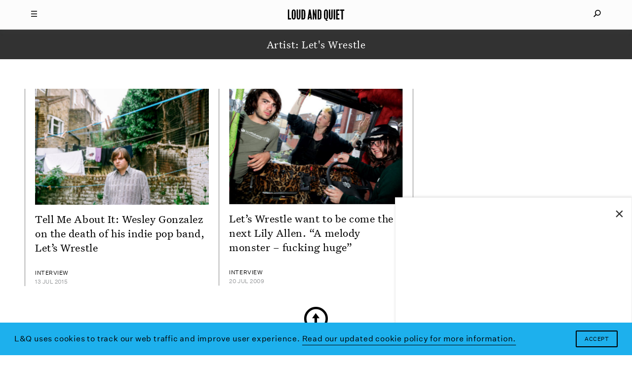

--- FILE ---
content_type: text/html; charset=utf-8
request_url: https://www.google.com/recaptcha/api2/aframe
body_size: 268
content:
<!DOCTYPE HTML><html><head><meta http-equiv="content-type" content="text/html; charset=UTF-8"></head><body><script nonce="y02g7sAk_m5XR5MCAdYrLA">/** Anti-fraud and anti-abuse applications only. See google.com/recaptcha */ try{var clients={'sodar':'https://pagead2.googlesyndication.com/pagead/sodar?'};window.addEventListener("message",function(a){try{if(a.source===window.parent){var b=JSON.parse(a.data);var c=clients[b['id']];if(c){var d=document.createElement('img');d.src=c+b['params']+'&rc='+(localStorage.getItem("rc::a")?sessionStorage.getItem("rc::b"):"");window.document.body.appendChild(d);sessionStorage.setItem("rc::e",parseInt(sessionStorage.getItem("rc::e")||0)+1);localStorage.setItem("rc::h",'1769012364871');}}}catch(b){}});window.parent.postMessage("_grecaptcha_ready", "*");}catch(b){}</script></body></html>

--- FILE ---
content_type: image/svg+xml
request_url: https://www.loudandquiet.com/wp-content/themes/loudandquiet/assets/img/loudandquiet-logo.svg
body_size: 1330
content:
<?xml version="1.0" encoding="utf-8"?>
<!-- Generator: Adobe Illustrator 16.0.0, SVG Export Plug-In . SVG Version: 6.00 Build 0)  -->
<!DOCTYPE svg PUBLIC "-//W3C//DTD SVG 1.1//EN" "http://www.w3.org/Graphics/SVG/1.1/DTD/svg11.dtd">
<svg version="1.1" id="Layer_1" xmlns="http://www.w3.org/2000/svg" xmlns:xlink="http://www.w3.org/1999/xlink" x="0px" y="0px"
	 width="740px" height="130px" viewBox="0 0 740 130" enable-background="new 0 0 740 130" xml:space="preserve">
<g>
	<path d="M60.602,115.83H96.75v-14.17H76.506V7.391H60.602V115.83L60.602,115.83z M125.491,20.114c3.759,0,6.217,2.604,6.072,8.965
		l-0.433,32.532l0.433,32.098c0.145,6.361-2.313,8.965-6.072,8.965c-3.759,0-6.217-2.604-6.073-8.965l0.434-32.098l-0.434-32.532
		C119.274,22.717,121.732,20.114,125.491,20.114L125.491,20.114z M125.491,116.986c13.591,0,21.11-9.107,21.543-26.604l0.723-28.772
		l-0.723-28.773c-0.433-17.495-7.952-26.604-21.543-26.604c-13.591,0-21.11,9.109-21.544,26.604l-0.723,28.773l0.723,28.772
		C104.381,107.879,111.9,116.986,125.491,116.986L125.491,116.986z M184.423,93.709c0,6.361-2.168,8.965-5.928,8.965
		c-3.759,0-5.928-2.604-5.928-8.965V34.862L171.7,7.391h-14.314l-0.145,54.22l0.723,28.772c0.434,17.496,6.94,26.604,20.531,26.604
		c13.592,0,19.664-9.107,20.243-26.604l0.867-28.772V7.391h-14.314l-0.868,27.471V93.709L184.423,93.709z M229.953,19.97
		c4.482,0,7.374,1.879,7.374,8.241l-0.289,33.4l0.289,32.676c0,6.361-2.892,8.24-7.374,8.24h-4.049V19.97H229.953L229.953,19.97z
		 M252.653,32.838c-0.434-18.218-8.531-25.447-22.845-25.447H210V115.83h19.808c14.314,0,22.411-7.229,22.845-25.447l0.723-28.772
		L252.653,32.838L252.653,32.838z M308.464,100.215l2.458,15.615h15.182L310.199,7.391h-17.061L277.233,115.83h15.182l2.458-15.615
		H308.464L308.464,100.215z M301.09,60.888h1.157l4.193,26.602h-9.543L301.09,60.888L301.09,60.888z M334.258,115.83h14.17V61.611
		h1.156l12.435,54.219h14.025V7.391h-14.17v54.22h-1.157l-14.169-54.22h-12.29V115.83L334.258,115.83z M406.926,19.97
		c4.482,0,7.374,1.879,7.374,8.241l-0.289,33.4l0.289,32.676c0,6.361-2.892,8.24-7.374,8.24h-4.049V19.97H406.926L406.926,19.97z
		 M429.626,32.838c-0.435-18.218-8.53-25.447-22.845-25.447h-19.809V115.83h19.809c14.314,0,22.41-7.229,22.845-25.447l0.723-28.772
		L429.626,32.838L429.626,32.838z M500.909,91.105l0.723-29.495l-0.723-28.773c-0.435-17.495-7.952-26.604-21.545-26.604
		c-13.591,0-21.108,9.253-21.543,26.604l-0.723,28.773l0.723,28.772c0.435,17.061,7.809,25.592,19.664,26.604V130h24.146v-1.156
		l-16.194-13.014v-1.156C493.824,112.506,500.474,105.42,500.909,91.105L500.909,91.105z M479.364,20.114
		c3.761,0,6.073,2.604,6.073,8.965l-0.289,32.532l0.289,33.833c0,6.361-2.313,8.965-6.073,8.965c-3.759,0-6.071-2.604-6.071-8.965
		l0.289-33.833l-0.289-32.532C473.292,22.717,475.605,20.114,479.364,20.114L479.364,20.114z M538.297,93.709
		c0,6.361-2.169,8.965-5.928,8.965c-3.76,0-5.929-2.604-5.929-8.965V34.862l-0.867-27.471h-14.314l-0.144,54.22l0.722,28.772
		c0.434,17.496,6.94,26.604,20.532,26.604c13.591,0,19.664-9.107,20.241-26.604l0.868-28.772V7.391h-14.313l-0.868,27.471V93.709
		L538.297,93.709z M563.931,115.83h15.905V7.391h-15.905V115.83L563.931,115.83z M590.678,115.83h37.159v-14.17h-21.254V67.395
		h17.495V52.213h-17.495V21.56h21.254V7.391h-37.159V115.83L590.678,115.83z M665.168,21.56h14.892V7.391h-45.689V21.56h14.893
		v94.27h15.905V21.56L665.168,21.56z"/>
</g>
</svg>


--- FILE ---
content_type: application/javascript
request_url: https://www.loudandquiet.com/wp-content/themes/loudandquiet/assets/js/scripts.min.js?d8b9fe8aeead5818122cf111cb0abe6b
body_size: 33291
content:
!function(o){"use strict";o.fn.emulateTransitionEnd=function(t){var e=!1,i=this;o(this).one("bsTransitionEnd",function(){e=!0});return setTimeout(function(){e||o(i).trigger(o.support.transition.end)},t),this},o(function(){o.support.transition=function(){var t,e=document.createElement("bootstrap"),i={WebkitTransition:"webkitTransitionEnd",MozTransition:"transitionend",OTransition:"oTransitionEnd otransitionend",transition:"transitionend"};for(t in i)if(void 0!==e.style[t])return{end:i[t]};return!1}(),o.support.transition&&(o.event.special.bsTransitionEnd={bindType:o.support.transition.end,delegateType:o.support.transition.end,handle:function(t){if(o(t.target).is(this))return t.handleObj.handler.apply(this,arguments)}})})}(jQuery),function(s){"use strict";function o(t){s(t).on("click",e,this.close)}var e='[data-dismiss="alert"]';o.VERSION="3.2.0",o.prototype.close=function(t){var e=s(this),i=(i=e.attr("data-target"))||(i=e.attr("href"))&&i.replace(/.*(?=#[^\s]*$)/,""),o=s(i);function n(){o.detach().trigger("closed.bs.alert").remove()}t&&t.preventDefault(),(o=!o.length?e.hasClass("alert")?e:e.parent():o).trigger(t=s.Event("close.bs.alert")),t.isDefaultPrevented()||(o.removeClass("in"),s.support.transition&&o.hasClass("fade")?o.one("bsTransitionEnd",n).emulateTransitionEnd(150):n())};var t=s.fn.alert;s.fn.alert=function(i){return this.each(function(){var t=s(this),e=t.data("bs.alert");e||t.data("bs.alert",e=new o(this)),"string"==typeof i&&e[i].call(t)})},s.fn.alert.Constructor=o,s.fn.alert.noConflict=function(){return s.fn.alert=t,this},s(document).on("click.bs.alert.data-api",e,o.prototype.close)}(jQuery),function(s){"use strict";var n=function(t,e){this.$element=s(t),this.options=s.extend({},n.DEFAULTS,e),this.isLoading=!1};function i(o){return this.each(function(){var t=s(this),e=t.data("bs.button"),i="object"==typeof o&&o;e||t.data("bs.button",e=new n(this,i)),"toggle"==o?e.toggle():o&&e.setState(o)})}n.VERSION="3.2.0",n.DEFAULTS={loadingText:"loading..."},n.prototype.setState=function(t){var e="disabled",i=this.$element,o=i.is("input")?"val":"html",n=i.data();t+="Text",null==n.resetText&&i.data("resetText",i[o]()),i[o]((null==n[t]?this.options:n)[t]),setTimeout(s.proxy(function(){"loadingText"==t?(this.isLoading=!0,i.addClass(e).attr(e,e)):this.isLoading&&(this.isLoading=!1,i.removeClass(e).removeAttr(e))},this),0)},n.prototype.toggle=function(){var t,e=!0,i=this.$element.closest('[data-toggle="buttons"]');i.length&&("radio"==(t=this.$element.find("input")).prop("type")&&(t.prop("checked")&&this.$element.hasClass("active")?e=!1:i.find(".active").removeClass("active")),e&&t.prop("checked",!this.$element.hasClass("active")).trigger("change")),e&&this.$element.toggleClass("active")};var t=s.fn.button;s.fn.button=i,s.fn.button.Constructor=n,s.fn.button.noConflict=function(){return s.fn.button=t,this},s(document).on("click.bs.button.data-api",'[data-toggle^="button"]',function(t){var e=s(t.target);e.hasClass("btn")||(e=e.closest(".btn")),i.call(e,"toggle"),t.preventDefault()})}(jQuery),function(c){"use strict";function s(t,e){this.$element=c(t).on("keydown.bs.carousel",c.proxy(this.keydown,this)),this.$indicators=this.$element.find(".carousel-indicators"),this.options=e,this.paused=this.sliding=this.interval=this.$active=this.$items=null,"hover"==this.options.pause&&this.$element.on("mouseenter.bs.carousel",c.proxy(this.pause,this)).on("mouseleave.bs.carousel",c.proxy(this.cycle,this))}function n(n){return this.each(function(){var t=c(this),e=t.data("bs.carousel"),i=c.extend({},s.DEFAULTS,t.data(),"object"==typeof n&&n),o="string"==typeof n?n:i.slide;e||t.data("bs.carousel",e=new s(this,i)),"number"==typeof n?e.to(n):o?e[o]():i.interval&&e.pause().cycle()})}s.VERSION="3.2.0",s.DEFAULTS={interval:5e3,pause:"hover",wrap:!0},s.prototype.keydown=function(t){switch(t.which){case 37:this.prev();break;case 39:this.next();break;default:return}t.preventDefault()},s.prototype.cycle=function(t){return t||(this.paused=!1),this.interval&&clearInterval(this.interval),this.options.interval&&!this.paused&&(this.interval=setInterval(c.proxy(this.next,this),this.options.interval)),this},s.prototype.getItemIndex=function(t){return this.$items=t.parent().children(".item"),this.$items.index(t||this.$active)},s.prototype.to=function(t){var e=this,i=this.getItemIndex(this.$active=this.$element.find(".item.active"));if(!(t>this.$items.length-1||t<0))return this.sliding?this.$element.one("slid.bs.carousel",function(){e.to(t)}):i==t?this.pause().cycle():this.slide(i<t?"next":"prev",c(this.$items[t]))},s.prototype.pause=function(t){return t||(this.paused=!0),this.$element.find(".next, .prev").length&&c.support.transition&&(this.$element.trigger(c.support.transition.end),this.cycle(!0)),this.interval=clearInterval(this.interval),this},s.prototype.next=function(){if(!this.sliding)return this.slide("next")},s.prototype.prev=function(){if(!this.sliding)return this.slide("prev")},s.prototype.slide=function(t,e){var i=this.$element.find(".item.active"),o=e||i[t](),n=this.interval,s="next"==t?"left":"right",r="next"==t?"first":"last",a=this;if(!o.length){if(!this.options.wrap)return;o=this.$element.find(".item")[r]()}if(o.hasClass("active"))return this.sliding=!1;e=o[0],r=c.Event("slide.bs.carousel",{relatedTarget:e,direction:s});if(this.$element.trigger(r),!r.isDefaultPrevented()){this.sliding=!0,n&&this.pause(),this.$indicators.length&&(this.$indicators.find(".active").removeClass("active"),(r=c(this.$indicators.children()[this.getItemIndex(o)]))&&r.addClass("active"));var l=c.Event("slid.bs.carousel",{relatedTarget:e,direction:s});return c.support.transition&&this.$element.hasClass("slide")?(o.addClass(t),o[0].offsetWidth,i.addClass(s),o.addClass(s),i.one("bsTransitionEnd",function(){o.removeClass([t,s].join(" ")).addClass("active"),i.removeClass(["active",s].join(" ")),a.sliding=!1,setTimeout(function(){a.$element.trigger(l)},0)}).emulateTransitionEnd(1e3*i.css("transition-duration").slice(0,-1))):(i.removeClass("active"),o.addClass("active"),this.sliding=!1,this.$element.trigger(l)),n&&this.cycle(),this}};var t=c.fn.carousel;c.fn.carousel=n,c.fn.carousel.Constructor=s,c.fn.carousel.noConflict=function(){return c.fn.carousel=t,this},c(document).on("click.bs.carousel.data-api","[data-slide], [data-slide-to]",function(t){var e,i=c(this),o=c(i.attr("data-target")||(e=i.attr("href"))&&e.replace(/.*(?=#[^\s]+$)/,""));o.hasClass("carousel")&&(e=c.extend({},o.data(),i.data()),(i=i.attr("data-slide-to"))&&(e.interval=!1),n.call(o,e),i&&o.data("bs.carousel").to(i),t.preventDefault())}),c(window).on("load",function(){c('[data-ride="carousel"]').each(function(){var t=c(this);n.call(t,t.data())})})}(jQuery),function(r){"use strict";var n=function(t,e){this.$element=r(t),this.options=r.extend({},n.DEFAULTS,e),this.transitioning=null,this.options.parent&&(this.$parent=r(this.options.parent)),this.options.toggle&&this.toggle()};function a(o){return this.each(function(){var t=r(this),e=t.data("bs.collapse"),i=r.extend({},n.DEFAULTS,t.data(),"object"==typeof o&&o);!e&&i.toggle&&"show"==o&&(o=!o),e||t.data("bs.collapse",e=new n(this,i)),"string"==typeof o&&e[o]()})}n.VERSION="3.2.0",n.DEFAULTS={toggle:!0},n.prototype.dimension=function(){return this.$element.hasClass("width")?"width":"height"},n.prototype.show=function(){if(!this.transitioning&&!this.$element.hasClass("in")){var t=r.Event("show.bs.collapse");if(this.$element.trigger(t),!t.isDefaultPrevented()){t=this.$parent&&this.$parent.find("> .panel > .in");if(t&&t.length){var e=t.data("bs.collapse");if(e&&e.transitioning)return;a.call(t,"hide"),e||t.data("bs.collapse",null)}var i=this.dimension();this.$element.removeClass("collapse").addClass("collapsing")[i](0),this.transitioning=1;e=function(){this.$element.removeClass("collapsing").addClass("collapse in")[i](""),this.transitioning=0,this.$element.trigger("shown.bs.collapse")};if(!r.support.transition)return e.call(this);t=r.camelCase(["scroll",i].join("-"));this.$element.one("bsTransitionEnd",r.proxy(e,this)).emulateTransitionEnd(350)[i](this.$element[0][t])}}},n.prototype.hide=function(){if(!this.transitioning&&this.$element.hasClass("in")){var t=r.Event("hide.bs.collapse");if(this.$element.trigger(t),!t.isDefaultPrevented()){var e=this.dimension();this.$element[e](this.$element[e]())[0].offsetHeight,this.$element.addClass("collapsing").removeClass("collapse").removeClass("in"),this.transitioning=1;t=function(){this.transitioning=0,this.$element.trigger("hidden.bs.collapse").removeClass("collapsing").addClass("collapse")};if(!r.support.transition)return t.call(this);this.$element[e](0).one("bsTransitionEnd",r.proxy(t,this)).emulateTransitionEnd(350)}}},n.prototype.toggle=function(){this[this.$element.hasClass("in")?"hide":"show"]()};var t=r.fn.collapse;r.fn.collapse=a,r.fn.collapse.Constructor=n,r.fn.collapse.noConflict=function(){return r.fn.collapse=t,this},r(document).on("click.bs.collapse.data-api",'[data-toggle="collapse"]',function(t){var e=r(this),i=e.attr("data-target")||t.preventDefault()||(s=e.attr("href"))&&s.replace(/.*(?=#[^\s]+$)/,""),o=r(i),n=o.data("bs.collapse"),t=n?"toggle":e.data(),s=e.attr("data-parent"),i=s&&r(s);n&&n.transitioning||(i&&i.find('[data-toggle="collapse"][data-parent="'+s+'"]').not(e).addClass("collapsed"),e[o.hasClass("in")?"addClass":"removeClass"]("collapsed")),a.call(o,t)})}(jQuery),function(n){"use strict";function o(t){n(t).on("click.bs.dropdown",this.toggle)}var s='[data-toggle="dropdown"]';function r(i){i&&3===i.which||(n(".dropdown-backdrop").remove(),n(s).each(function(){var t=a(n(this)),e={relatedTarget:this};t.hasClass("open")&&(t.trigger(i=n.Event("hide.bs.dropdown",e)),i.isDefaultPrevented()||t.removeClass("open").trigger("hidden.bs.dropdown",e))}))}function a(t){var e=t.attr("data-target"),e=(e=e||(e=t.attr("href"))&&/#[A-Za-z]/.test(e)&&e.replace(/.*(?=#[^\s]*$)/,""))&&n(e);return e&&e.length?e:t.parent()}o.VERSION="3.2.0",o.prototype.toggle=function(t){var e=n(this);if(!e.is(".disabled, :disabled")){var i=a(e),o=i.hasClass("open");if(r(),!o){"ontouchstart"in document.documentElement&&!i.closest(".navbar-nav").length&&n('<div class="dropdown-backdrop"/>').insertAfter(n(this)).on("click",r);o={relatedTarget:this};if(i.trigger(t=n.Event("show.bs.dropdown",o)),t.isDefaultPrevented())return;e.trigger("focus"),i.toggleClass("open").trigger("shown.bs.dropdown",o)}return!1}},o.prototype.keydown=function(t){if(/(38|40|27)/.test(t.keyCode)){var e=n(this);if(t.preventDefault(),t.stopPropagation(),!e.is(".disabled, :disabled")){var i=a(e),o=i.hasClass("open");if(!o||o&&27==t.keyCode)return 27==t.which&&i.find(s).trigger("focus"),e.trigger("click");e=" li:not(.divider):visible a",i=i.find('[role="menu"]'+e+', [role="listbox"]'+e);i.length&&(e=i.index(i.filter(":focus")),38==t.keyCode&&0<e&&e--,40==t.keyCode&&e<i.length-1&&e++,~e||(e=0),i.eq(e).trigger("focus"))}}};var t=n.fn.dropdown;n.fn.dropdown=function(i){return this.each(function(){var t=n(this),e=t.data("bs.dropdown");e||t.data("bs.dropdown",e=new o(this)),"string"==typeof i&&e[i].call(t)})},n.fn.dropdown.Constructor=o,n.fn.dropdown.noConflict=function(){return n.fn.dropdown=t,this},n(document).on("click.bs.dropdown.data-api",r).on("click.bs.dropdown.data-api",".dropdown form",function(t){t.stopPropagation()}).on("click.bs.dropdown.data-api",s,o.prototype.toggle).on("keydown.bs.dropdown.data-api",s+', [role="menu"], [role="listbox"]',o.prototype.keydown)}(jQuery),function(s){"use strict";function r(t,e){this.options=e,this.$body=s(document.body),this.$element=s(t),this.$backdrop=this.isShown=null,this.scrollbarWidth=0,this.options.remote&&this.$element.find(".modal-content").load(this.options.remote,s.proxy(function(){this.$element.trigger("loaded.bs.modal")},this))}function n(o,n){return this.each(function(){var t=s(this),e=t.data("bs.modal"),i=s.extend({},r.DEFAULTS,t.data(),"object"==typeof o&&o);e||t.data("bs.modal",e=new r(this,i)),"string"==typeof o?e[o](n):i.show&&e.show(n)})}r.VERSION="3.2.0",r.DEFAULTS={backdrop:!0,keyboard:!0,show:!0},r.prototype.toggle=function(t){return this.isShown?this.hide():this.show(t)},r.prototype.show=function(i){var o=this,t=s.Event("show.bs.modal",{relatedTarget:i});this.$element.trigger(t),this.isShown||t.isDefaultPrevented()||(this.isShown=!0,this.checkScrollbar(),this.$body.addClass("modal-open"),this.setScrollbar(),this.escape(),this.$element.on("click.dismiss.bs.modal",'[data-dismiss="modal"]',s.proxy(this.hide,this)),this.backdrop(function(){var t=s.support.transition&&o.$element.hasClass("fade");o.$element.parent().length||o.$element.appendTo(o.$body),o.$element.show().scrollTop(0),t&&o.$element[0].offsetWidth,o.$element.addClass("in").attr("aria-hidden",!1),o.enforceFocus();var e=s.Event("shown.bs.modal",{relatedTarget:i});t?o.$element.find(".modal-dialog").one("bsTransitionEnd",function(){o.$element.trigger("focus").trigger(e)}).emulateTransitionEnd(300):o.$element.trigger("focus").trigger(e)}))},r.prototype.hide=function(t){t&&t.preventDefault(),t=s.Event("hide.bs.modal"),this.$element.trigger(t),this.isShown&&!t.isDefaultPrevented()&&(this.isShown=!1,this.$body.removeClass("modal-open"),this.resetScrollbar(),this.escape(),s(document).off("focusin.bs.modal"),this.$element.removeClass("in").attr("aria-hidden",!0).off("click.dismiss.bs.modal"),s.support.transition&&this.$element.hasClass("fade")?this.$element.one("bsTransitionEnd",s.proxy(this.hideModal,this)).emulateTransitionEnd(300):this.hideModal())},r.prototype.enforceFocus=function(){s(document).off("focusin.bs.modal").on("focusin.bs.modal",s.proxy(function(t){this.$element[0]===t.target||this.$element.has(t.target).length||this.$element.trigger("focus")},this))},r.prototype.escape=function(){this.isShown&&this.options.keyboard?this.$element.on("keyup.dismiss.bs.modal",s.proxy(function(t){27==t.which&&this.hide()},this)):this.isShown||this.$element.off("keyup.dismiss.bs.modal")},r.prototype.hideModal=function(){var t=this;this.$element.hide(),this.backdrop(function(){t.$element.trigger("hidden.bs.modal")})},r.prototype.removeBackdrop=function(){this.$backdrop&&this.$backdrop.remove(),this.$backdrop=null},r.prototype.backdrop=function(t){var e,i=this,o=this.$element.hasClass("fade")?"fade":"";this.isShown&&this.options.backdrop?(e=s.support.transition&&o,this.$backdrop=s('<div class="modal-backdrop '+o+'" />').appendTo(this.$body),this.$element.on("click.dismiss.bs.modal",s.proxy(function(t){t.target===t.currentTarget&&("static"==this.options.backdrop?this.$element[0].focus.call(this.$element[0]):this.hide.call(this))},this)),e&&this.$backdrop[0].offsetWidth,this.$backdrop.addClass("in"),t&&(e?this.$backdrop.one("bsTransitionEnd",t).emulateTransitionEnd(150):t())):!this.isShown&&this.$backdrop?(this.$backdrop.removeClass("in"),e=function(){i.removeBackdrop(),t&&t()},s.support.transition&&this.$element.hasClass("fade")?this.$backdrop.one("bsTransitionEnd",e).emulateTransitionEnd(150):e()):t&&t()},r.prototype.checkScrollbar=function(){document.body.clientWidth>=window.innerWidth||(this.scrollbarWidth=this.scrollbarWidth||this.measureScrollbar())},r.prototype.setScrollbar=function(){var t=parseInt(this.$body.css("padding-right")||0,10);this.scrollbarWidth&&this.$body.css("padding-right",t+this.scrollbarWidth)},r.prototype.resetScrollbar=function(){this.$body.css("padding-right","")},r.prototype.measureScrollbar=function(){var t=document.createElement("div");t.className="modal-scrollbar-measure",this.$body.append(t);var e=t.offsetWidth-t.clientWidth;return this.$body[0].removeChild(t),e};var t=s.fn.modal;s.fn.modal=n,s.fn.modal.Constructor=r,s.fn.modal.noConflict=function(){return s.fn.modal=t,this},s(document).on("click.bs.modal.data-api",'[data-toggle="modal"]',function(t){var e=s(this),i=e.attr("href"),o=s(e.attr("data-target")||i&&i.replace(/.*(?=#[^\s]+$)/,"")),i=o.data("bs.modal")?"toggle":s.extend({remote:!/#/.test(i)&&i},o.data(),e.data());e.is("a")&&t.preventDefault(),o.one("show.bs.modal",function(t){t.isDefaultPrevented()||o.one("hidden.bs.modal",function(){e.is(":visible")&&e.trigger("focus")})}),n.call(o,i,this)})}(jQuery),function(l){"use strict";function n(t,e){this.type=this.options=this.enabled=this.timeout=this.hoverState=this.$element=null,this.init("tooltip",t,e)}n.VERSION="3.2.0",n.DEFAULTS={animation:!0,placement:"top",selector:!1,template:'<div class="tooltip" role="tooltip"><div class="tooltip-arrow"></div><div class="tooltip-inner"></div></div>',trigger:"hover focus",title:"",delay:0,html:!1,container:!1,viewport:{selector:"body",padding:0}},n.prototype.init=function(t,e,i){this.enabled=!0,this.type=t,this.$element=l(e),this.options=this.getOptions(i),this.$viewport=this.options.viewport&&l(this.options.viewport.selector||this.options.viewport);for(var o=this.options.trigger.split(" "),n=o.length;n--;){var s,r=o[n];"click"==r?this.$element.on("click."+this.type,this.options.selector,l.proxy(this.toggle,this)):"manual"!=r&&(s="hover"==r?"mouseenter":"focusin",r="hover"==r?"mouseleave":"focusout",this.$element.on(s+"."+this.type,this.options.selector,l.proxy(this.enter,this)),this.$element.on(r+"."+this.type,this.options.selector,l.proxy(this.leave,this)))}this.options.selector?this._options=l.extend({},this.options,{trigger:"manual",selector:""}):this.fixTitle()},n.prototype.getDefaults=function(){return n.DEFAULTS},n.prototype.getOptions=function(t){return(t=l.extend({},this.getDefaults(),this.$element.data(),t)).delay&&"number"==typeof t.delay&&(t.delay={show:t.delay,hide:t.delay}),t},n.prototype.getDelegateOptions=function(){var i={},o=this.getDefaults();return this._options&&l.each(this._options,function(t,e){o[t]!=e&&(i[t]=e)}),i},n.prototype.enter=function(t){var e=t instanceof this.constructor?t:l(t.currentTarget).data("bs."+this.type);if(e||(e=new this.constructor(t.currentTarget,this.getDelegateOptions()),l(t.currentTarget).data("bs."+this.type,e)),clearTimeout(e.timeout),e.hoverState="in",!e.options.delay||!e.options.delay.show)return e.show();e.timeout=setTimeout(function(){"in"==e.hoverState&&e.show()},e.options.delay.show)},n.prototype.leave=function(t){var e=t instanceof this.constructor?t:l(t.currentTarget).data("bs."+this.type);if(e||(e=new this.constructor(t.currentTarget,this.getDelegateOptions()),l(t.currentTarget).data("bs."+this.type,e)),clearTimeout(e.timeout),e.hoverState="out",!e.options.delay||!e.options.delay.hide)return e.hide();e.timeout=setTimeout(function(){"out"==e.hoverState&&e.hide()},e.options.delay.hide)},n.prototype.show=function(){var t,e,i,o,n,s,r,a=l.Event("show.bs."+this.type);this.hasContent()&&this.enabled&&(this.$element.trigger(a),i=l.contains(document.documentElement,this.$element[0]),!a.isDefaultPrevented()&&i&&(e=(t=this).tip(),s=this.getUID(this.type),this.setContent(),e.attr("id",s),this.$element.attr("aria-describedby",s),this.options.animation&&e.addClass("fade"),r="function"==typeof this.options.placement?this.options.placement.call(this,e[0],this.$element[0]):this.options.placement,(n=(o=/\s?auto?\s?/i).test(r))&&(r=r.replace(o,"")||"top"),e.detach().css({top:0,left:0,display:"block"}).addClass(r).data("bs."+this.type,this),this.options.container?e.appendTo(this.options.container):e.insertAfter(this.$element),a=this.getPosition(),i=e[0].offsetWidth,s=e[0].offsetHeight,n&&(o=r,n=this.$element.parent(),n=this.getPosition(n),r="bottom"==r&&a.top+a.height+s-n.scroll>n.height?"top":"top"==r&&a.top-n.scroll-s<0?"bottom":"right"==r&&a.right+i>n.width?"left":"left"==r&&a.left-i<n.left?"right":r,e.removeClass(o).addClass(r)),s=this.getCalculatedOffset(r,a,i,s),this.applyPlacement(s,r),r=function(){t.$element.trigger("shown.bs."+t.type),t.hoverState=null},l.support.transition&&this.$tip.hasClass("fade")?e.one("bsTransitionEnd",r).emulateTransitionEnd(150):r()))},n.prototype.applyPlacement=function(t,e){var i=this.tip(),o=i[0].offsetWidth,n=i[0].offsetHeight,s=parseInt(i.css("margin-top"),10),r=parseInt(i.css("margin-left"),10);isNaN(s)&&(s=0),isNaN(r)&&(r=0),t.top=t.top+s,t.left=t.left+r,l.offset.setOffset(i[0],l.extend({using:function(t){i.css({top:Math.round(t.top),left:Math.round(t.left)})}},t),0),i.addClass("in");s=i[0].offsetWidth,r=i[0].offsetHeight;"top"==e&&r!=n&&(t.top=t.top+n-r);e=this.getViewportAdjustedDelta(e,t,s,r);e.left?t.left+=e.left:t.top+=e.top;n=e.left?2*e.left-o+s:2*e.top-n+r,r=e.left?"left":"top",e=e.left?"offsetWidth":"offsetHeight";i.offset(t),this.replaceArrow(n,i[0][e],r)},n.prototype.replaceArrow=function(t,e,i){this.arrow().css(i,t?50*(1-t/e)+"%":"")},n.prototype.setContent=function(){var t=this.tip(),e=this.getTitle();t.find(".tooltip-inner")[this.options.html?"html":"text"](e),t.removeClass("fade in top bottom left right")},n.prototype.hide=function(){var t=this,e=this.tip(),i=l.Event("hide.bs."+this.type);function o(){"in"!=t.hoverState&&e.detach(),t.$element.trigger("hidden.bs."+t.type)}if(this.$element.removeAttr("aria-describedby"),this.$element.trigger(i),!i.isDefaultPrevented())return e.removeClass("in"),l.support.transition&&this.$tip.hasClass("fade")?e.one("bsTransitionEnd",o).emulateTransitionEnd(150):o(),this.hoverState=null,this},n.prototype.fixTitle=function(){var t=this.$element;!t.attr("title")&&"string"==typeof t.attr("data-original-title")||t.attr("data-original-title",t.attr("title")||"").attr("title","")},n.prototype.hasContent=function(){return this.getTitle()},n.prototype.getPosition=function(t){var e=(t=t||this.$element)[0],i="BODY"==e.tagName;return l.extend({},"function"==typeof e.getBoundingClientRect?e.getBoundingClientRect():null,{scroll:i?document.documentElement.scrollTop||document.body.scrollTop:t.scrollTop(),width:i?l(window).width():t.outerWidth(),height:i?l(window).height():t.outerHeight()},i?{top:0,left:0}:t.offset())},n.prototype.getCalculatedOffset=function(t,e,i,o){return"bottom"==t?{top:e.top+e.height,left:e.left+e.width/2-i/2}:"top"==t?{top:e.top-o,left:e.left+e.width/2-i/2}:"left"==t?{top:e.top+e.height/2-o/2,left:e.left-i}:{top:e.top+e.height/2-o/2,left:e.left+e.width}},n.prototype.getViewportAdjustedDelta=function(t,e,i,o){var n={top:0,left:0};if(!this.$viewport)return n;var s,r=this.options.viewport&&this.options.viewport.padding||0,a=this.getPosition(this.$viewport);return/right|left/.test(t)?(t=e.top-r-a.scroll,s=e.top+r-a.scroll+o,t<a.top?n.top=a.top-t:s>a.top+a.height&&(n.top=a.top+a.height-s)):(s=e.left-r,i=e.left+r+i,s<a.left?n.left=a.left-s:i>a.width&&(n.left=a.left+a.width-i)),n},n.prototype.getTitle=function(){var t=this.$element,e=this.options;return t.attr("data-original-title")||("function"==typeof e.title?e.title.call(t[0]):e.title)},n.prototype.getUID=function(t){for(;t+=~~(1e6*Math.random()),document.getElementById(t););return t},n.prototype.tip=function(){return this.$tip=this.$tip||l(this.options.template)},n.prototype.arrow=function(){return this.$arrow=this.$arrow||this.tip().find(".tooltip-arrow")},n.prototype.validate=function(){this.$element[0].parentNode||(this.hide(),this.$element=null,this.options=null)},n.prototype.enable=function(){this.enabled=!0},n.prototype.disable=function(){this.enabled=!1},n.prototype.toggleEnabled=function(){this.enabled=!this.enabled},n.prototype.toggle=function(t){var e=this;t&&((e=l(t.currentTarget).data("bs."+this.type))||(e=new this.constructor(t.currentTarget,this.getDelegateOptions()),l(t.currentTarget).data("bs."+this.type,e))),e.tip().hasClass("in")?e.leave(e):e.enter(e)},n.prototype.destroy=function(){clearTimeout(this.timeout),this.hide().$element.off("."+this.type).removeData("bs."+this.type)};var t=l.fn.tooltip;l.fn.tooltip=function(o){return this.each(function(){var t=l(this),e=t.data("bs.tooltip"),i="object"==typeof o&&o;!e&&"destroy"==o||(e||t.data("bs.tooltip",e=new n(this,i)),"string"==typeof o&&e[o]())})},l.fn.tooltip.Constructor=n,l.fn.tooltip.noConflict=function(){return l.fn.tooltip=t,this}}(jQuery),function(n){"use strict";function s(t,e){this.init("popover",t,e)}if(!n.fn.tooltip)throw new Error("Popover requires tooltip.js");s.VERSION="3.2.0",s.DEFAULTS=n.extend({},n.fn.tooltip.Constructor.DEFAULTS,{placement:"right",trigger:"click",content:"",template:'<div class="popover" role="tooltip"><div class="arrow"></div><h3 class="popover-title"></h3><div class="popover-content"></div></div>'}),((s.prototype=n.extend({},n.fn.tooltip.Constructor.prototype)).constructor=s).prototype.getDefaults=function(){return s.DEFAULTS},s.prototype.setContent=function(){var t=this.tip(),e=this.getTitle(),i=this.getContent();t.find(".popover-title")[this.options.html?"html":"text"](e),t.find(".popover-content").empty()[this.options.html?"string"==typeof i?"html":"append":"text"](i),t.removeClass("fade top bottom left right in"),t.find(".popover-title").html()||t.find(".popover-title").hide()},s.prototype.hasContent=function(){return this.getTitle()||this.getContent()},s.prototype.getContent=function(){var t=this.$element,e=this.options;return t.attr("data-content")||("function"==typeof e.content?e.content.call(t[0]):e.content)},s.prototype.arrow=function(){return this.$arrow=this.$arrow||this.tip().find(".arrow")},s.prototype.tip=function(){return this.$tip||(this.$tip=n(this.options.template)),this.$tip};var t=n.fn.popover;n.fn.popover=function(o){return this.each(function(){var t=n(this),e=t.data("bs.popover"),i="object"==typeof o&&o;!e&&"destroy"==o||(e||t.data("bs.popover",e=new s(this,i)),"string"==typeof o&&e[o]())})},n.fn.popover.Constructor=s,n.fn.popover.noConflict=function(){return n.fn.popover=t,this}}(jQuery),function(n){"use strict";function s(t,e){var i=n.proxy(this.process,this);this.$body=n("body"),this.$scrollElement=n(t).is("body")?n(window):n(t),this.options=n.extend({},s.DEFAULTS,e),this.selector=(this.options.target||"")+" .nav li > a",this.offsets=[],this.targets=[],this.activeTarget=null,this.scrollHeight=0,this.$scrollElement.on("scroll.bs.scrollspy",i),this.refresh(),this.process()}function e(o){return this.each(function(){var t=n(this),e=t.data("bs.scrollspy"),i="object"==typeof o&&o;e||t.data("bs.scrollspy",e=new s(this,i)),"string"==typeof o&&e[o]()})}s.VERSION="3.2.0",s.DEFAULTS={offset:10},s.prototype.getScrollHeight=function(){return this.$scrollElement[0].scrollHeight||Math.max(this.$body[0].scrollHeight,document.documentElement.scrollHeight)},s.prototype.refresh=function(){var i="offset",o=0;n.isWindow(this.$scrollElement[0])||(i="position",o=this.$scrollElement.scrollTop()),this.offsets=[],this.targets=[],this.scrollHeight=this.getScrollHeight();var t=this;this.$body.find(this.selector).map(function(){var t=n(this),e=t.data("target")||t.attr("href"),t=/^#./.test(e)&&n(e);return t&&t.length&&t.is(":visible")?[[t[i]().top+o,e]]:null}).sort(function(t,e){return t[0]-e[0]}).each(function(){t.offsets.push(this[0]),t.targets.push(this[1])})},s.prototype.process=function(){var t,e=this.$scrollElement.scrollTop()+this.options.offset,i=this.getScrollHeight(),o=this.options.offset+i-this.$scrollElement.height(),n=this.offsets,s=this.targets,r=this.activeTarget;if(this.scrollHeight!=i&&this.refresh(),o<=e)return r!=(t=s[s.length-1])&&this.activate(t);if(r&&e<=n[0])return r!=(t=s[0])&&this.activate(t);for(t=n.length;t--;)r!=s[t]&&e>=n[t]&&(!n[t+1]||e<=n[t+1])&&this.activate(s[t])},s.prototype.activate=function(t){this.activeTarget=t,n(this.selector).parentsUntil(this.options.target,".active").removeClass("active");t=this.selector+'[data-target="'+t+'"],'+this.selector+'[href="'+t+'"]',t=n(t).parents("li").addClass("active");(t=t.parent(".dropdown-menu").length?t.closest("li.dropdown").addClass("active"):t).trigger("activate.bs.scrollspy")};var t=n.fn.scrollspy;n.fn.scrollspy=e,n.fn.scrollspy.Constructor=s,n.fn.scrollspy.noConflict=function(){return n.fn.scrollspy=t,this},n(window).on("load.bs.scrollspy.data-api",function(){n('[data-spy="scroll"]').each(function(){var t=n(this);e.call(t,t.data())})})}(jQuery),function(r){"use strict";function o(t){this.element=r(t)}function e(i){return this.each(function(){var t=r(this),e=t.data("bs.tab");e||t.data("bs.tab",e=new o(this)),"string"==typeof i&&e[i]()})}o.VERSION="3.2.0",o.prototype.show=function(){var t,e,i=this.element,o=i.closest("ul:not(.dropdown-menu)"),n=(n=i.data("target"))||(n=i.attr("href"))&&n.replace(/.*(?=#[^\s]*$)/,"");i.parent("li").hasClass("active")||(t=o.find(".active:last a")[0],e=r.Event("show.bs.tab",{relatedTarget:t}),i.trigger(e),e.isDefaultPrevented()||(n=r(n),this.activate(i.closest("li"),o),this.activate(n,n.parent(),function(){i.trigger({type:"shown.bs.tab",relatedTarget:t})})))},o.prototype.activate=function(t,e,i){var o=e.find("> .active"),n=i&&r.support.transition&&o.hasClass("fade");function s(){o.removeClass("active").find("> .dropdown-menu > .active").removeClass("active"),t.addClass("active"),n?(t[0].offsetWidth,t.addClass("in")):t.removeClass("fade"),t.parent(".dropdown-menu")&&t.closest("li.dropdown").addClass("active"),i&&i()}n?o.one("bsTransitionEnd",s).emulateTransitionEnd(150):s(),o.removeClass("in")};var t=r.fn.tab;r.fn.tab=e,r.fn.tab.Constructor=o,r.fn.tab.noConflict=function(){return r.fn.tab=t,this},r(document).on("click.bs.tab.data-api",'[data-toggle="tab"], [data-toggle="pill"]',function(t){t.preventDefault(),e.call(r(this),"show")})}(jQuery),function(r){"use strict";var a=function(t,e){this.options=r.extend({},a.DEFAULTS,e),this.$target=r(this.options.target).on("scroll.bs.affix.data-api",r.proxy(this.checkPosition,this)).on("click.bs.affix.data-api",r.proxy(this.checkPositionWithEventLoop,this)),this.$element=r(t),this.affixed=this.unpin=this.pinnedOffset=null,this.checkPosition()};function i(o){return this.each(function(){var t=r(this),e=t.data("bs.affix"),i="object"==typeof o&&o;e||t.data("bs.affix",e=new a(this,i)),"string"==typeof o&&e[o]()})}a.VERSION="3.2.0",a.RESET="affix affix-top affix-bottom",a.DEFAULTS={offset:0,target:window},a.prototype.getPinnedOffset=function(){if(this.pinnedOffset)return this.pinnedOffset;this.$element.removeClass(a.RESET).addClass("affix");var t=this.$target.scrollTop(),e=this.$element.offset();return this.pinnedOffset=e.top-t},a.prototype.checkPositionWithEventLoop=function(){setTimeout(r.proxy(this.checkPosition,this),1)},a.prototype.checkPosition=function(){var t,e,i,o,n,s;this.$element.is(":visible")&&(t=r(document).height(),n=this.$target.scrollTop(),o=this.$element.offset(),s=(e=this.options.offset).top,i=e.bottom,"object"!=typeof e&&(i=s=e),"function"==typeof s&&(s=e.top(this.$element)),"function"==typeof i&&(i=e.bottom(this.$element)),o=!(null!=this.unpin&&n+this.unpin<=o.top)&&(null!=i&&o.top+this.$element.height()>=t-i?"bottom":null!=s&&n<=s&&"top"),this.affixed!==o&&(null!=this.unpin&&this.$element.css("top",""),n="affix"+(o?"-"+o:""),s=r.Event(n+".bs.affix"),this.$element.trigger(s),s.isDefaultPrevented()||(this.affixed=o,this.unpin="bottom"==o?this.getPinnedOffset():null,this.$element.removeClass(a.RESET).addClass(n).trigger(r.Event(n.replace("affix","affixed"))),"bottom"==o&&this.$element.offset({top:t-this.$element.height()-i}))))};var t=r.fn.affix;r.fn.affix=i,r.fn.affix.Constructor=a,r.fn.affix.noConflict=function(){return r.fn.affix=t,this},r(window).on("load",function(){r('[data-spy="affix"]').each(function(){var t=r(this),e=t.data();e.offset=e.offset||{},e.offsetBottom&&(e.offset.bottom=e.offsetBottom),e.offsetTop&&(e.offset.top=e.offsetTop),i.call(t,e)})})}(jQuery),window.fbAsyncInit=function(){FB.init({xfbml:!0,version:"v2.7"})},function(t,e){var i=t.getElementsByTagName("script")[0];t.getElementById(e)||((t=t.createElement("script")).id=e,t.src="//connect.facebook.net/en_US/sdk.js",i.parentNode.insertBefore(t,i))}(document,"facebook-jssdk"),function(t){"function"==typeof define&&define.amd?define(["jquery"],t):t(jQuery)}(function(h){var e=/\+/g;function p(t){return t}function f(t){return decodeURIComponent(t.replace(e," "))}function g(t){0===t.indexOf('"')&&(t=t.slice(1,-1).replace(/\\"/g,'"').replace(/\\\\/g,"\\"));try{return v.json?JSON.parse(t):t}catch(t){}}var v=h.cookie=function(t,e,i){var o,n;if(void 0!==e)return"number"==typeof(i=h.extend({},v.defaults,i)).expires&&(o=i.expires,(n=i.expires=new Date).setDate(n.getDate()+o)),e=v.json?JSON.stringify(e):String(e),document.cookie=[v.raw?t:encodeURIComponent(t),"=",v.raw?e:encodeURIComponent(e),i.expires?"; expires="+i.expires.toUTCString():"",i.path?"; path="+i.path:"",i.domain?"; domain="+i.domain:"",i.secure?"; secure":""].join("");for(var s=v.raw?p:f,r=document.cookie.split("; "),a=t?void 0:{},l=0,c=r.length;l<c;l++){var d=r[l].split("="),u=s(d.shift()),d=s(d.join("="));if(t&&t===u){a=g(d);break}t||(a[u]=g(d))}return a};v.defaults={},h.removeCookie=function(t,e){return void 0!==h.cookie(t)&&(h.cookie(t,"",h.extend({},e,{expires:-1})),!0)}}),function(r){"use strict";var t="kinetic-active";function s(t,e){return this.settings=e,this.el=t,this.$el=r(t),this._initElements(),this}window.requestAnimationFrame||(window.requestAnimationFrame=window.webkitRequestAnimationFrame||window.mozRequestAnimationFrame||window.oRequestAnimationFrame||window.msRequestAnimationFrame||function(t,e){window.setTimeout(t,1e3/60)}),r.support=r.support||{},r.extend(r.support,{touch:"ontouchend"in document}),s.DATA_KEY="kinetic",s.DEFAULTS={cursor:"move",decelerate:!0,triggerHardware:!1,threshold:0,y:!0,x:!0,slowdown:.9,maxvelocity:40,throttleFPS:60,invert:!1,movingClass:{up:"kinetic-moving-up",down:"kinetic-moving-down",left:"kinetic-moving-left",right:"kinetic-moving-right"},deceleratingClass:{up:"kinetic-decelerating-up",down:"kinetic-decelerating-down",left:"kinetic-decelerating-left",right:"kinetic-decelerating-right"}},s.prototype.start=function(t){this.settings=r.extend(this.settings,t),this.velocity=t.velocity||this.velocity,this.velocityY=t.velocityY||this.velocityY,this.settings.decelerate=!1,this._move()},s.prototype.end=function(){this.settings.decelerate=!0},s.prototype.stop=function(){this.velocity=0,this.velocityY=0,this.settings.decelerate=!0,r.isFunction(this.settings.stopped)&&this.settings.stopped.call(this)},s.prototype.detach=function(){this._detachListeners(),this.$el.removeClass(t).css("cursor","")},s.prototype.attach=function(){this.$el.hasClass(t)||(this._attachListeners(this.$el),this.$el.addClass(t).css("cursor",this.settings.cursor))},s.prototype._initElements=function(){this.$el.addClass(t),r.extend(this,{xpos:null,prevXPos:!1,ypos:null,prevYPos:!1,mouseDown:!1,throttleTimeout:1e3/this.settings.throttleFPS,lastMove:null,elementFocused:null}),this.velocity=0,this.velocityY=0,r(document).mouseup(r.proxy(this._resetMouse,this)).click(r.proxy(this._resetMouse,this)),this._initEvents(),this.$el.css("cursor",this.settings.cursor),this.settings.triggerHardware&&this.$el.css({"-webkit-transform":"translate3d(0,0,0)","-webkit-perspective":"1000","-webkit-backface-visibility":"hidden"})},s.prototype._initEvents=function(){var i=this;this.settings.events={touchStart:function(t){var e;i._useTarget(t.target,t)&&(e=t.originalEvent.touches[0],i.threshold=i._threshold(t.target,t),i._start(e.clientX,e.clientY),t.stopPropagation())},touchMove:function(t){var e;i.mouseDown&&(e=t.originalEvent.touches[0],i._inputmove(e.clientX,e.clientY),t.preventDefault&&t.preventDefault())},inputDown:function(t){i._useTarget(t.target,t)&&(i.threshold=i._threshold(t.target,t),i._start(t.clientX,t.clientY),i.elementFocused=t.target,"IMG"===t.target.nodeName&&t.preventDefault(),t.stopPropagation())},inputEnd:function(t){i._useTarget(t.target,t)&&(i._end(),i.elementFocused=null,t.preventDefault&&t.preventDefault())},inputMove:function(t){i.mouseDown&&(i._inputmove(t.clientX,t.clientY),t.preventDefault&&t.preventDefault())},scroll:function(t){r.isFunction(i.settings.moved)&&i.settings.moved.call(i,i.settings),t.preventDefault&&t.preventDefault()},inputClick:function(t){if(0<Math.abs(i.velocity))return t.preventDefault(),!1},dragStart:function(t){if(i._useTarget(t.target,t)&&i.elementFocused)return!1},selectStart:function(t){return r.isFunction(i.settings.selectStart)?i.settings.selectStart.apply(i,arguments):!i._useTarget(t.target,t)&&void 0}},this._attachListeners(this.$el,this.settings)},s.prototype._inputmove=function(t,e){var i=this.$el;this.el;if((!this.lastMove||new Date>new Date(this.lastMove.getTime()+this.throttleTimeout))&&(this.lastMove=new Date,this.mouseDown&&(this.xpos||this.ypos))){var o=t-this.xpos,n=e-this.ypos;if(this.settings.invert&&(o*=-1,n*=-1),0<this.threshold){var s=Math.sqrt(o*o+n*n);if(this.threshold>s)return;this.threshold=0}this.elementFocused&&(r(this.elementFocused).blur(),this.elementFocused=null,i.focus()),this.settings.decelerate=!1,this.velocity=this.velocityY=0;s=this.scrollLeft(),i=this.scrollTop();this.scrollLeft(this.settings.x?s-o:s),this.scrollTop(this.settings.y?i-n:i),this.prevXPos=this.xpos,this.prevYPos=this.ypos,this.xpos=t,this.ypos=e,this._calculateVelocities(),this._setMoveClasses(this.settings.movingClass),r.isFunction(this.settings.moved)&&this.settings.moved.call(this,this.settings)}},s.prototype._calculateVelocities=function(){this.velocity=this._capVelocity(this.prevXPos-this.xpos,this.settings.maxvelocity),this.velocityY=this._capVelocity(this.prevYPos-this.ypos,this.settings.maxvelocity),this.settings.invert&&(this.velocity*=-1,this.velocityY*=-1)},s.prototype._end=function(){this.xpos&&this.prevXPos&&!1===this.settings.decelerate&&(this.settings.decelerate=!0,this._calculateVelocities(),this.xpos=this.prevXPos=this.mouseDown=!1,this._move())},s.prototype._useTarget=function(t,e){return!r.isFunction(this.settings.filterTarget)||!1!==this.settings.filterTarget.call(this,t,e)},s.prototype._threshold=function(t,e){return r.isFunction(this.settings.threshold)?this.settings.threshold.call(this,t,e):this.settings.threshold},s.prototype._start=function(t,e){this.mouseDown=!0,this.velocity=this.prevXPos=0,this.velocityY=this.prevYPos=0,this.xpos=t,this.ypos=e},s.prototype._resetMouse=function(){this.xpos=!1,this.ypos=!1,this.mouseDown=!1},s.prototype._decelerateVelocity=function(t,e){return 0===Math.floor(Math.abs(t))?0:t*e},s.prototype._capVelocity=function(t,e){var i=t;return 0<t?e<t&&(i=e):t<0-e&&(i=0-e),i},s.prototype._setMoveClasses=function(t){var e=this.settings,i=this.$el;i.removeClass(e.movingClass.up).removeClass(e.movingClass.down).removeClass(e.movingClass.left).removeClass(e.movingClass.right).removeClass(e.deceleratingClass.up).removeClass(e.deceleratingClass.down).removeClass(e.deceleratingClass.left).removeClass(e.deceleratingClass.right),0<this.velocity&&i.addClass(t.right),this.velocity<0&&i.addClass(t.left),0<this.velocityY&&i.addClass(t.down),this.velocityY<0&&i.addClass(t.up)},s.prototype._move=function(){var t=this._getScroller()[0],e=this,i=e.settings;i.x&&0<t.scrollWidth?(this.scrollLeft(this.scrollLeft()+this.velocity),0<Math.abs(this.velocity)&&(this.velocity=i.decelerate?e._decelerateVelocity(this.velocity,i.slowdown):this.velocity)):this.velocity=0,i.y&&0<t.scrollHeight?(this.scrollTop(this.scrollTop()+this.velocityY),0<Math.abs(this.velocityY)&&(this.velocityY=i.decelerate?e._decelerateVelocity(this.velocityY,i.slowdown):this.velocityY)):this.velocityY=0,e._setMoveClasses(i.deceleratingClass),r.isFunction(i.moved)&&i.moved.call(this,i),0<Math.abs(this.velocity)||0<Math.abs(this.velocityY)?this.moving||(this.moving=!0,window.requestAnimationFrame(function(){e.moving=!1,e._move()})):e.stop()},s.prototype._getScroller=function(){var t=this.$el;return t=this.$el.is("body")||this.$el.is("html")?r(window):t},s.prototype.scrollLeft=function(t){var e=this._getScroller();if("number"!=typeof t)return e.scrollLeft();e.scrollLeft(t),this.settings.scrollLeft=t},s.prototype.scrollTop=function(t){var e=this._getScroller();if("number"!=typeof t)return e.scrollTop();e.scrollTop(t),this.settings.scrollTop=t},s.prototype._attachListeners=function(){var t=this.$el,e=this.settings;r.support.touch&&t.bind("touchstart",e.events.touchStart).bind("touchend",e.events.inputEnd).bind("touchmove",e.events.touchMove),t.mousedown(e.events.inputDown).mouseup(e.events.inputEnd).mousemove(e.events.inputMove),t.click(e.events.inputClick).scroll(e.events.scroll).bind("selectstart",e.events.selectStart).bind("dragstart",e.events.dragStart)},s.prototype._detachListeners=function(){var t=this.$el,e=this.settings;r.support.touch&&t.unbind("touchstart",e.events.touchStart).unbind("touchend",e.events.inputEnd).unbind("touchmove",e.events.touchMove),t.unbind("mousedown",e.events.inputDown).unbind("mouseup",e.events.inputEnd).unbind("mousemove",e.events.inputMove),t.unbind("click",e.events.inputClick).unbind("scroll",e.events.scroll).unbind("selectstart",e.events.selectStart).unbind("dragstart",e.events.dragStart)},r.Kinetic=s,r.fn.kinetic=function(o,n){return this.each(function(){var t=r(this),e=t.data(s.DATA_KEY),i=r.extend({},s.DEFAULTS,t.data(),"object"==typeof o&&o);e||t.data(s.DATA_KEY,e=new s(this,i)),"string"==typeof o&&e[o](n)})}}(window.jQuery||window.Zepto),function(t){var e=function(a,r){"use strict";if(!r.getElementsByClassName)return;var P;var I=r.documentElement;var o=a.HTMLPictureElement&&"sizes"in r.createElement("img");var l="addEventListener";var M="getAttribute";var H=a[l];var q=a.setTimeout;var j=a.requestAnimationFrame||q;var N=/^picture$/i;var n=["load","error","lazyincluded","_lazyloaded"];var i={};var O=Array.prototype.forEach;var F=function(t,e){if(!i[e])i[e]=new RegExp("(\\s|^)"+e+"(\\s|$)");return i[e].test(t[M]("class")||"")&&i[e]};var B=function(t,e){if(!F(t,e))t.setAttribute("class",(t[M]("class")||"").trim()+" "+e)};var U=function(t,e){var i;if(i=F(t,e))t.setAttribute("class",(t[M]("class")||"").replace(i," "))};var Q=function(e,i,t){var o=t?l:"removeEventListener";if(t)Q(e,i);n.forEach(function(t){e[o](t,i)})};var V=function(t,e,i,o,n){var s=r.createEvent("CustomEvent");s.initCustomEvent(e,!o,!n,i||{});t.dispatchEvent(s);return s};var J=function(t,e){var i;if(!o&&(i=a.picturefill||P.pf))i({reevaluate:true,elements:[t]});else if(e&&e.src)t.src=e.src};var K=function(t,e){return(getComputedStyle(t,null)||{})[e]};var c=function(t,e,i){i=i||t.offsetWidth;while(i<P.minSize&&e&&!t._lazysizesWidth){i=e.offsetWidth;e=e.parentNode}return i};var G=function(t){var e;var i=0;var o=a.Date;var n=function(){e=false;i=o.now();t()};var s=function(){q(n)};var r=function(){j(s)};return function(){if(e)return;var t=125-(o.now()-i);e=true;if(t<6)t=6;q(r,t)}};var t=function(){var c,d,h,p,u,i;var f,g,v,m,b,y;var w,x,_;var t=/^img$/i;var C=/^iframe$/i;var $="onscroll"in a&&!/glebot/.test(navigator.userAgent);var E=0;var T=0;var S=0;var k=0;var A=function(t){S--;if(t&&t.target)Q(t.target,A);if(!t||S<0||!t.target)S=0};var z=function(t,e){var i;var o=t;var n=K(r.body,"visibility")=="hidden"||K(t,"visibility")!="hidden";v-=e;y+=e;m-=e;b+=e;while(n&&(o=o.offsetParent)&&o!=r.body&&o!=I){n=(K(o,"opacity")||1)>0;if(n&&K(o,"overflow")!="visible"){i=o.getBoundingClientRect();n=b>i.left&&m<i.right&&y>i.top-1&&v<i.bottom+1}}return n};var o=function(){var t,e,i,o,n,s,r,a,l;if((u=P.loadMode)&&S<8&&(t=c.length)){e=0;k++;if(x==null){if(!("expand"in P))P.expand=I.clientHeight>600?I.clientWidth>600?550:410:359;w=P.expand;x=w*P.expFactor}if(T<x&&S<1&&k>3&&u>2){T=x;k=0}else if(u>1&&k>2&&S<6)T=w;else T=E;for(;e<t;e++){if(!c[e]||c[e]._lazyRace)continue;if(!$){X(c[e]);continue}if(!(a=c[e][M]("data-expand"))||!(s=a*1))s=T;if(l!==s){f=innerWidth+s*_;g=innerHeight+s;r=s*-1;l=s}i=c[e].getBoundingClientRect();if((y=i.bottom)>=r&&(v=i.top)<=g&&(b=i.right)>=r*_&&(m=i.left)<=f&&(y||b||m||v)&&(h&&S<3&&!a&&(u<3||k<4)||z(c[e],s))){X(c[e]);n=true;if(S>9)break}else if(!n&&h&&!o&&S<4&&k<4&&u>2&&(d[0]||P.preloadAfterLoad)&&(d[0]||!a&&(y||b||m||v||c[e][M](P.sizesAttr)!="auto")))o=d[0]||c[e]}if(o&&!n)X(o)}};var n=G(o);var D=function(t){B(t.target,P.loadedClass);U(t.target,P.loadingClass);Q(t.target,Y)};var Y=function(t){t={target:t.target};j(function(){D(t)})};var R=function(e,i){try{e.contentWindow.location.replace(i)}catch(t){e.src=i}};var W=function(t){var e,i;var o=t[M](P.srcsetAttr);if(e=P.customMedia[t[M]("data-media")||t[M]("media")])t.setAttribute("media",e);if(o)t.setAttribute("srcset",o);if(e){i=t.parentNode;i.insertBefore(t.cloneNode(),t);i.removeChild(t)}};var L=function(){var e;var i=[];var o=function(){while(i.length)i.shift()();e=false};var t=function(t){i.push(t);if(!e){e=true;j(o)}};return{add:t,run:o}}();var X=function(e){var i,o,n,s,r,a,l;var c=t.test(e.nodeName);var d=c&&(e[M](P.sizesAttr)||e[M]("sizes"));var u=d=="auto";if((u||!h)&&c&&(e.src||e.srcset)&&!e.complete&&!F(e,P.errorClass))return;if(u)l=e.offsetWidth;e._lazyRace=true;S++;if(P.rC)l=P.rC(e,l)||l;L.add(function t(){if(!(r=V(e,"lazybeforeunveil")).defaultPrevented){if(d)if(u){Z.updateElem(e,true,l);B(e,P.autosizesClass)}else e.setAttribute("sizes",d);o=e[M](P.srcsetAttr);i=e[M](P.srcAttr);if(c){n=e.parentNode;s=n&&N.test(n.nodeName||"")}a=r.detail.firesLoad||"src"in e&&(o||i||s);r={target:e};if(a){Q(e,A,true);clearTimeout(p);p=q(A,2500);B(e,P.loadingClass);Q(e,Y,true)}if(s)O.call(n.getElementsByTagName("source"),W);if(o)e.setAttribute("srcset",o);else if(i&&!s)if(C.test(e.nodeName))R(e,i);else e.src=i;if(o||s)J(e,{src:i})}j(function(){if(e._lazyRace)delete e._lazyRace;U(e,P.lazyClass);if(!a||e.complete){if(a)A(r);else S--;D(r)}})})};var s=function(){if(h)return;if(Date.now()-i<999){q(s,999);return}var t;var e=function(){P.loadMode=3;n()};h=true;P.loadMode=3;if(r.hidden){o();L.run()}else n();H("scroll",function(){if(P.loadMode==3)P.loadMode=2;clearTimeout(t);t=q(e,99)},true)};return{_:function(){i=Date.now();c=r.getElementsByClassName(P.lazyClass);d=r.getElementsByClassName(P.lazyClass+" "+P.preloadClass);_=P.hFac;H("scroll",n,true);H("resize",n,true);if(a.MutationObserver)new MutationObserver(n).observe(I,{childList:true,subtree:true,attributes:true});else{I[l]("DOMNodeInserted",n,true);I[l]("DOMAttrModified",n,true);setInterval(n,999)}H("hashchange",n,true);["focus","mouseover","click","load","transitionend","animationend","webkitAnimationEnd"].forEach(function(t){r[l](t,n,true)});if(/d$|^c/.test(r.readyState))s();else{H("load",s);r[l]("DOMContentLoaded",n);q(s,2e4)}n(c.length>0)},checkElems:n,unveil:X}}();var Z=function(){var i;var o=function(t,e,i){var o,n,s,r;var a=t.parentNode;if(a){i=c(t,a,i);r=V(t,"lazybeforesizes",{width:i,dataAttr:!!e});if(!r.defaultPrevented){i=r.detail.width;if(i&&i!==t._lazysizesWidth){t._lazysizesWidth=i;i+="px";t.setAttribute("sizes",i);if(N.test(a.nodeName||"")){o=a.getElementsByTagName("source");for(n=0,s=o.length;n<s;n++)o[n].setAttribute("sizes",i)}if(!r.detail.dataAttr)J(t,r.detail)}}}};var t=function(){var t;var e=i.length;if(e){t=0;for(;t<e;t++)o(i[t])}};var e=G(t);return{_:function(){i=r.getElementsByClassName(P.autosizesClass);H("resize",e)},checkElems:e,updateElem:o}}();var s=function(){if(!s.i){s.i=true;Z._();t._()}};(function(){var t;var e={lazyClass:"lazyload",loadedClass:"lazyloaded",loadingClass:"lazyloading",preloadClass:"lazypreload",errorClass:"lazyerror",autosizesClass:"lazyautosizes",srcAttr:"data-src",srcsetAttr:"data-srcset",sizesAttr:"data-sizes",minSize:40,customMedia:{},init:true,expFactor:1.7,hFac:.8,loadMode:2};P=a.lazySizesConfig||a.lazysizesConfig||{};for(t in e)if(!(t in P))P[t]=e[t];a.lazySizesConfig=P;q(function(){if(P.init)s()})})();return{cfg:P,autoSizer:Z,loader:t,init:s,uP:J,aC:B,rC:U,hC:F,fire:V,gW:c}}(t,t.document);t.lazySizes=e,"object"==typeof module&&module.exports&&(module.exports=e)}(window),function(o,n,s){var i,r,a,l,c,d,u="socialSharers",h={twitter:{handle:null},facebook:{appID:null},googleplus:{},linkedin:{}};function e(t,e){this.element=o(t),this.options=o.extend({},h,e),this._defaults=h,this._name=u,this.init()}function p(t,e){var i={};return t=parseInt(t,10)||500,e=parseInt(e,10)||500,i.left=screen.width/2-t/2,i.top=screen.height/2-e/2,i}e.prototype={init:function(){this.loadScripts(),this.events()},loadScripts:function(){var t,e,i,o=s.getElementsByTagName("script")[0];this.options.facebook.appID&&this.element.find('[data-share="facebook"]').length&&(e="//connect.facebook.net/en_US/all.js",i="facebook-jssdk",s.getElementById(i)||((t=s.createElement("script")).src=e,i&&(t.id=i),o.parentNode.insertBefore(t,o)))},facebook:function(t){c=t.data("link")||n.location.href,this.options.facebook.appID?(t={method:"feed",link:c,picture:t.data("image")||"",name:t.data("title")||s.title,description:t.data("description")||""},FB.ui(t)):(a=p(i=640,r=320),l="https://www.facebook.com/sharer/sharer.php?u=",l+=encodeURIComponent(c),n.open(l,"fbshare","width="+i+", height="+r+", top="+a.top+", left="+a.left+", menubar=no, status=no, toolbar=no, "))},twitter:function(t){var e;c=t.data("link")?t.data("link"):n.location.href,d=t.data("title")?t.data("title"):s.title,e=this.options.twitter.handle?"&via="+this.options.twitter.handle:"",t=t.data("hashtags")?"&hashtags="+t.data("hashtags"):"",a=p(i=550,r=450),l="https://twitter.com/share?url="+encodeURIComponent(c)+"&text="+encodeURIComponent(d)+e+t,n.open(l,"twshare","width="+i+", height="+r+", top="+a.top+", left="+a.left+", menubar=no, status=no, toolbar=no, ")},googleplus:function(t){c=t.data("link")?t.data("link"):n.location.href,d=t.data("title")?t.data("title"):s.title,a=p(i=600,r=540),l="https://plus.google.com/share?url="+encodeURIComponent(c),n.open(l,"gpshare","width="+i+", height="+r+", top="+a.top+", left="+a.left+", menubar=no, status=no, toolbar=no, ")},linkedin:function(t){c=t.data("link")?t.data("link"):n.location.href,d=t.data("title")?t.data("title"):s.title,a=p(i=500,r=500),l="http://www.linkedin.com/shareArticle?mini=true&url="+encodeURIComponent(c)+"&title"+encodeURIComponent(d),n.open(l,"lishare","width="+i+", height="+r+", top="+a.top+", left="+a.left+", menubar=no, status=no, toolbar=no, ")},events:function(){var i=this;this.element.on("click","a",function(t){var e=o(t.target);switch(e.data("share")){case"facebook":t.preventDefault(),i.facebook(e);break;case"twitter":t.preventDefault(),i.twitter(e);break;case"googleplus":t.preventDefault(),i.googleplus(e);break;case"linkedin":t.preventDefault(),i.linkedin(e)}e.blur()}),this.options.facebook.appID&&(n.fbAsyncInit=function(){FB.init({appId:i.options.facebook.appID,status:!1})})}},o.fn[u]=function(t){return this.each(function(){o.data(this,"plugin_"+u)||o.data(this,"plugin_"+u,new e(this,t))})}}(jQuery,window,document),function(e){e.fn.touchwipe=function(t){var a={min_move_x:20,min_move_y:20,wipeLeft:function(){},wipeRight:function(){},wipeUp:function(){},wipeDown:function(){},preventDefaultEvents:!0};return t&&e.extend(a,t),this.each(function(){var o,n,s=!1;function r(){this.removeEventListener("touchmove",e),o=null,s=!1}function e(t){var e,i;a.preventDefaultEvents&&t.preventDefault(),s&&(e=t.touches[0].pageX,i=t.touches[0].pageY,e=o-e,i=n-i,Math.abs(e)>=a.min_move_x?(r(),0<e?a.wipeLeft(t):a.wipeRight(t)):Math.abs(i)>=a.min_move_y&&(r(),0<i?a.wipeDown(t):a.wipeUp(t)))}"ontouchstart"in document.documentElement&&this.addEventListener("touchstart",function(t){1==t.touches.length&&(o=t.touches[0].pageX,n=t.touches[0].pageY,s=!0,this.addEventListener("touchmove",e,!1))},!1)}),this}}(jQuery),function(){"use strict";var e=0,s={};function i(t){if(!t)throw new Error("No options passed to Waypoint constructor");if(!t.element)throw new Error("No element option passed to Waypoint constructor");if(!t.handler)throw new Error("No handler option passed to Waypoint constructor");this.key="waypoint-"+e,this.options=i.Adapter.extend({},i.defaults,t),this.element=this.options.element,this.adapter=new i.Adapter(this.element),this.callback=t.handler,this.axis=this.options.horizontal?"horizontal":"vertical",this.enabled=this.options.enabled,this.triggerPoint=null,this.group=i.Group.findOrCreate({name:this.options.group,axis:this.axis}),this.context=i.Context.findOrCreateByElement(this.options.context),i.offsetAliases[this.options.offset]&&(this.options.offset=i.offsetAliases[this.options.offset]),this.group.add(this),this.context.add(this),s[this.key]=this,e+=1}i.prototype.queueTrigger=function(t){this.group.queueTrigger(this,t)},i.prototype.trigger=function(t){this.enabled&&this.callback&&this.callback.apply(this,t)},i.prototype.destroy=function(){this.context.remove(this),this.group.remove(this),delete s[this.key]},i.prototype.disable=function(){return this.enabled=!1,this},i.prototype.enable=function(){return this.context.refresh(),this.enabled=!0,this},i.prototype.next=function(){return this.group.next(this)},i.prototype.previous=function(){return this.group.previous(this)},i.invokeAll=function(t){var e,i=[];for(e in s)i.push(s[e]);for(var o=0,n=i.length;o<n;o++)i[o][t]()},i.destroyAll=function(){i.invokeAll("destroy")},i.disableAll=function(){i.invokeAll("disable")},i.enableAll=function(){i.invokeAll("enable")},i.refreshAll=function(){i.Context.refreshAll()},i.viewportHeight=function(){return window.innerHeight||document.documentElement.clientHeight},i.viewportWidth=function(){return document.documentElement.clientWidth},i.adapters=[],i.defaults={context:window,continuous:!0,enabled:!0,group:"default",horizontal:!1,offset:0},i.offsetAliases={"bottom-in-view":function(){return this.context.innerHeight()-this.adapter.outerHeight()},"right-in-view":function(){return this.context.innerWidth()-this.adapter.outerWidth()}},window.Waypoint=i}(),function(){"use strict";function e(t){window.setTimeout(t,1e3/60)}var i=0,o={},n=window.Waypoint,t=window.onload;function s(t){this.element=t,this.Adapter=n.Adapter,this.adapter=new this.Adapter(t),this.key="waypoint-context-"+i,this.didScroll=!1,this.didResize=!1,this.oldScroll={x:this.adapter.scrollLeft(),y:this.adapter.scrollTop()},this.waypoints={vertical:{},horizontal:{}},t.waypointContextKey=this.key,o[t.waypointContextKey]=this,i+=1,this.createThrottledScrollHandler(),this.createThrottledResizeHandler()}s.prototype.add=function(t){var e=t.options.horizontal?"horizontal":"vertical";this.waypoints[e][t.key]=t,this.refresh()},s.prototype.checkEmpty=function(){var t=this.Adapter.isEmptyObject(this.waypoints.horizontal),e=this.Adapter.isEmptyObject(this.waypoints.vertical);t&&e&&(this.adapter.off(".waypoints"),delete o[this.key])},s.prototype.createThrottledResizeHandler=function(){var t=this;function e(){t.handleResize(),t.didResize=!1}this.adapter.on("resize.waypoints",function(){t.didResize||(t.didResize=!0,n.requestAnimationFrame(e))})},s.prototype.createThrottledScrollHandler=function(){var t=this;function e(){t.handleScroll(),t.didScroll=!1}this.adapter.on("scroll.waypoints",function(){t.didScroll&&!n.isTouch||(t.didScroll=!0,n.requestAnimationFrame(e))})},s.prototype.handleResize=function(){n.Context.refreshAll()},s.prototype.handleScroll=function(){var t,e,i={},o={horizontal:{newScroll:this.adapter.scrollLeft(),oldScroll:this.oldScroll.x,forward:"right",backward:"left"},vertical:{newScroll:this.adapter.scrollTop(),oldScroll:this.oldScroll.y,forward:"down",backward:"up"}};for(t in o){var n,s=o[t],r=s.newScroll>s.oldScroll?s.forward:s.backward;for(n in this.waypoints[t]){var a=this.waypoints[t][n],l=s.oldScroll<a.triggerPoint,c=s.newScroll>=a.triggerPoint;(l&&c||!l&&!c)&&(a.queueTrigger(r),i[a.group.id]=a.group)}}for(e in i)i[e].flushTriggers();this.oldScroll={x:o.horizontal.newScroll,y:o.vertical.newScroll}},s.prototype.innerHeight=function(){return this.element==this.element.window?n.viewportHeight():this.adapter.innerHeight()},s.prototype.remove=function(t){delete this.waypoints[t.axis][t.key],this.checkEmpty()},s.prototype.innerWidth=function(){return this.element==this.element.window?n.viewportWidth():this.adapter.innerWidth()},s.prototype.destroy=function(){var t,e=[];for(t in this.waypoints)for(var i in this.waypoints[t])e.push(this.waypoints[t][i]);for(var o=0,n=e.length;o<n;o++)e[o].destroy()},s.prototype.refresh=function(){var t,e,i,o=this.element==this.element.window,n=this.adapter.offset(),s={};for(e in this.handleScroll(),t={horizontal:{contextOffset:o?0:n.left,contextScroll:o?0:this.oldScroll.x,contextDimension:this.innerWidth(),oldScroll:this.oldScroll.x,forward:"right",backward:"left",offsetProp:"left"},vertical:{contextOffset:o?0:n.top,contextScroll:o?0:this.oldScroll.y,contextDimension:this.innerHeight(),oldScroll:this.oldScroll.y,forward:"down",backward:"up",offsetProp:"top"}}){var r,a=t[e];for(r in this.waypoints[e]){var l,c=this.waypoints[e][r],d=c.options.offset,u=c.triggerPoint,h=0,p=null==u;c.element!==c.element.window&&(h=c.adapter.offset()[a.offsetProp]),"function"==typeof d?d=d.apply(c):"string"==typeof d&&(d=parseFloat(d),-1<c.options.offset.indexOf("%")&&(d=Math.ceil(a.contextDimension*d/100))),l=a.contextScroll-a.contextOffset,c.triggerPoint=h+l-d,l=u<a.oldScroll,d=c.triggerPoint>=a.oldScroll,u=!l&&!d,!p&&(l&&d)?(c.queueTrigger(a.backward),s[c.group.id]=c.group):(!p&&u||p&&a.oldScroll>=c.triggerPoint)&&(c.queueTrigger(a.forward),s[c.group.id]=c.group)}}for(i in s)s[i].flushTriggers();return this},s.findOrCreateByElement=function(t){return s.findByElement(t)||new s(t)},s.refreshAll=function(){for(var t in o)o[t].refresh()},s.findByElement=function(t){return o[t.waypointContextKey]},window.onload=function(){t&&t(),s.refreshAll()},n.requestAnimationFrame=function(t){(window.requestAnimationFrame||window.mozRequestAnimationFrame||window.webkitRequestAnimationFrame||e).call(window,t)},n.Context=s}(),function(){"use strict";function r(t,e){return t.triggerPoint-e.triggerPoint}function a(t,e){return e.triggerPoint-t.triggerPoint}var e={vertical:{},horizontal:{}},i=window.Waypoint;function o(t){this.name=t.name,this.axis=t.axis,this.id=this.name+"-"+this.axis,this.waypoints=[],this.clearTriggerQueues(),e[this.axis][this.name]=this}o.prototype.add=function(t){this.waypoints.push(t)},o.prototype.clearTriggerQueues=function(){this.triggerQueues={up:[],down:[],left:[],right:[]}},o.prototype.flushTriggers=function(){for(var t in this.triggerQueues){var e=this.triggerQueues[t],i="up"===t||"left"===t;e.sort(i?a:r);for(var o=0,n=e.length;o<n;o+=1){var s=e[o];!s.options.continuous&&o!==e.length-1||s.trigger([t])}}this.clearTriggerQueues()},o.prototype.next=function(t){this.waypoints.sort(r);t=i.Adapter.inArray(t,this.waypoints);return t===this.waypoints.length-1?null:this.waypoints[t+1]},o.prototype.previous=function(t){this.waypoints.sort(r);t=i.Adapter.inArray(t,this.waypoints);return t?this.waypoints[t-1]:null},o.prototype.queueTrigger=function(t,e){this.triggerQueues[e].push(t)},o.prototype.remove=function(t){t=i.Adapter.inArray(t,this.waypoints);-1<t&&this.waypoints.splice(t,1)},o.prototype.first=function(){return this.waypoints[0]},o.prototype.last=function(){return this.waypoints[this.waypoints.length-1]},o.findOrCreate=function(t){return e[t.axis][t.name]||new o(t)},i.Group=o}(),function(){"use strict";var i=window.jQuery,t=window.Waypoint;function o(t){this.$element=i(t)}i.each(["innerHeight","innerWidth","off","offset","on","outerHeight","outerWidth","scrollLeft","scrollTop"],function(t,e){o.prototype[e]=function(){var t=Array.prototype.slice.call(arguments);return this.$element[e].apply(this.$element,t)}}),i.each(["extend","inArray","isEmptyObject"],function(t,e){o[e]=i[e]}),t.adapters.push({name:"jquery",Adapter:o}),t.Adapter=o}(),function(){"use strict";var n=window.Waypoint;function t(o){return function(){var e=[],i=arguments[0];return o.isFunction(arguments[0])&&((i=o.extend({},arguments[1])).handler=arguments[0]),this.each(function(){var t=o.extend({},i,{element:this});"string"==typeof t.context&&(t.context=o(this).closest(t.context)[0]),e.push(new n(t))}),e}}window.jQuery&&(window.jQuery.fn.waypoint=t(window.jQuery)),window.Zepto&&(window.Zepto.fn.waypoint=t(window.Zepto))}(),function(d,s){"use strict";var o,r,a,n,e,i,u,l,c,h,p,f=d.lazySizes&&lazySizes.cfg||d.lazySizesConfig,g="sizes"in(t=s.createElement("img"))&&"srcset"in t,v=/\s+\d+h/g,t=(r=/\s+(\d+)(w|h)\s+(\d+)(w|h)/,a=Array.prototype.forEach,function(t){function i(t){var e,i=t.getAttribute(lazySizesConfig.srcsetAttr);i&&(i.match(r)&&(e="w"==RegExp.$2?RegExp.$1/RegExp.$3:RegExp.$3/RegExp.$1)&&t.setAttribute("data-aspectratio",e),t.setAttribute(lazySizesConfig.srcsetAttr,i.replace(v,"")))}function e(t){var e=t.target.parentNode;e&&"PICTURE"==e.nodeName&&a.call(e.getElementsByTagName("source"),i),i(t.target)}function o(){n.currentSrc&&s.removeEventListener("lazybeforeunveil",e)}var n=s.createElement("img");t[1]&&(s.addEventListener("lazybeforeunveil",e),n.onload=o,n.onerror=o,n.srcset="data:,a 1w 1h",n.complete&&o())});if(f||(f={},d.lazySizesConfig=f),f.supportsType||(f.supportsType=function(t){return!t}),!d.picturefill&&!f.pf){if(d.HTMLPictureElement&&g)return s.msElementsFromPoint&&t(navigator.userAgent.match(/Edge\/(\d+)/)),f.pf=function(){};f.pf=function(t){var e,i;if(!d.picturefill)for(e=0,i=t.elements.length;e<i;e++)o(t.elements[e])},u=/^\s*\d+px\s*$/,e=/(([^,\s].[^\s]+)\s+(\d+)w)/g,i=/\s/,c=function(){var t,i;function e(){for(var t=0,e=i.length;t<e;t++)o(i[t])}c.init||(c.init=!0,addEventListener("resize",(i=s.getElementsByClassName("lazymatchmedia"),function(){clearTimeout(t),t=setTimeout(e,66)})))},h=function(t){return d.matchMedia?(h=function(t){return!t||(matchMedia(t)||{}).matches})(t):d.Modernizr&&Modernizr.mq?!t||Modernizr.mq(t):!t},x.parse=l=function(t){return n=[],(t=t.trim()).replace(v,"").replace(e,b),n.length||!t||i.test(t)||n.push({c:t,u:t,w:99}),n},o=x,f.loadedClass&&f.loadingClass&&(p=[],['img[sizes$="px"][srcset].',"picture > img:not([srcset])."].forEach(function(t){p.push(t+f.loadedClass),p.push(t+f.loadingClass)}),f.pf({elements:s.querySelectorAll(p.join(", "))}))}function m(t,e){return t.w-e.w}function b(t,e,i,o){n.push({c:e,u:i,w:+o})}function y(t,e){var i,o=t.getAttribute("srcset")||t.getAttribute(f.srcsetAttr);!o&&e&&(o=t._lazypolyfill?t._lazypolyfill._set:t.getAttribute("src")||t.getAttribute(f.srcAttr)),t._lazypolyfill&&t._lazypolyfill._set==o||(i=l(o||""),e&&t.parentNode&&(i.isPicture="PICTURE"==t.parentNode.nodeName.toUpperCase(),i.isPicture&&(d.matchMedia||d.Modernizr&&Modernizr.mq)&&(lazySizes.aC(t,"lazymatchmedia"),c())),i._set=o,Object.defineProperty(t,"_lazypolyfill",{value:i,writable:!0}))}function w(t){var e,i,o,n,s,r,a,l,c=t;if(y(c,!0),(n=c._lazypolyfill).isPicture)for(i=0,o=(e=t.parentNode.getElementsByTagName("source")).length;i<o;i++)if(f.supportsType(e[i].getAttribute("type"),t)&&h(e[i].getAttribute("media"))){c=e[i],y(c),n=c._lazypolyfill;break}return 1<n.length?(r=c.getAttribute("sizes")||"",r=u.test(r)&&parseInt(r,10)||lazySizes.gW(t,t.parentNode),n.d=(a=t,l=d.devicePixelRatio||1,a=lazySizes.getX&&lazySizes.getX(a),Math.min(a||l,2.5,l)),(!n.w||n.w<r)&&(n.w=r,s=function(t){for(var e,i,o=t.length,n=t[o-1],s=0;s<o;s++)if((n=t[s]).d=n.w/t.w,n.d>=t.d){!n.cached&&(e=t[s-1])&&e.d>t.d-.13*Math.pow(t.d,2.2)&&(i=Math.pow(e.d-.6,1.6),e.cached&&(e.d+=.15*i),e.d+(n.d-t.d)*i>t.d&&(n=e));break}return n}(n.sort(m)))):s=n[0],s}function x(t){var e;g&&t.parentNode&&"PICTURE"!=t.parentNode.nodeName.toUpperCase()||(e=w(t))&&e.u&&t._lazypolyfill.cur!=e.u&&(t._lazypolyfill.cur=e.u,e.cached=!0,t.setAttribute(f.srcAttr,e.u),t.setAttribute("src",e.u))}}(window,document),function(a){"use strict";var l,t=a.createElement("img");!("srcset"in t)||"sizes"in t||window.HTMLPictureElement||(l=/^picture$/i,a.addEventListener("lazybeforeunveil",function(t){var e,i,o,n,s,r;!t.defaultPrevented&&!lazySizesConfig.noIOSFix&&(e=t.target)&&(o=e.getAttribute(lazySizesConfig.srcsetAttr))&&(i=e.parentNode)&&((s=l.test(i.nodeName||""))||(n=e.getAttribute("sizes")||e.getAttribute(lazySizesConfig.sizesAttr)))&&(r=s?i:a.createElement("picture"),e._lazyImgSrc||Object.defineProperty(e,"_lazyImgSrc",{value:a.createElement("source"),writable:!0}),t=e._lazyImgSrc,n&&t.setAttribute("sizes",n),t.setAttribute(lazySizesConfig.srcsetAttr,o),e.setAttribute("data-pfsrcset",o),e.removeAttribute(lazySizesConfig.srcsetAttr),s||(i.insertBefore(r,e),r.appendChild(e)),r.insertBefore(t,e))}))}(document),function o(n,s,r){function a(i,t){if(!s[i]){if(!n[i]){var e="function"==typeof require&&require;if(!t&&e)return e(i,!0);if(l)return l(i,!0);e=new Error("Cannot find module '"+i+"'");throw e.code="MODULE_NOT_FOUND",e}e=s[i]={exports:{}};n[i][0].call(e.exports,function(t){var e=n[i][1][t];return a(e||t)},e,e.exports,o,n,s,r)}return s[i].exports}for(var l="function"==typeof require&&require,t=0;t<r.length;t++)a(r[t]);return a}({1:[function(t,e,i){"use strict";var o=t("../main"),n=t("../plugin/instances");function s(t){t.fn.perfectScrollbar=function(e){return this.each(function(){var t;"object"==typeof e||void 0===e?(t=e,n.get(this)||o.initialize(this,t)):"update"===(t=e)?o.update(this):"destroy"===t&&o.destroy(this)})}}"function"==typeof define&&define.amd?define(["jquery"],s):void 0!==(t=window.jQuery||window.$)&&s(t),e.exports=s},{"../main":7,"../plugin/instances":18}],2:[function(t,e,i){"use strict";i.add=function(t,e){var i;t.classList?t.classList.add(e):(i=e,(t=(e=t).className.split(" ")).indexOf(i)<0&&t.push(i),e.className=t.join(" "))},i.remove=function(t,e){var i;t.classList?t.classList.remove(e):(i=e,t=(e=t).className.split(" "),0<=(i=t.indexOf(i))&&t.splice(i,1),e.className=t.join(" "))},i.list=function(t){return t.classList?Array.prototype.slice.apply(t.classList):t.className.split(" ")}},{}],3:[function(t,e,i){"use strict";var o={};o.e=function(t,e){t=document.createElement(t);return t.className=e,t},o.appendTo=function(t,e){return e.appendChild(t),t},o.css=function(t,e,i){return"object"==typeof e?function(t,e){for(var i in e){var o=e[i];"number"==typeof o&&(o=o.toString()+"px"),t.style[i]=o}return t}(t,e):void 0===i?(o=t,n=e,window.getComputedStyle(o)[n]):(t=t,e=e,"number"==typeof(i=i)&&(i=i.toString()+"px"),t.style[e]=i,t);var o,n},o.matches=function(t,e){return void 0!==t.matches?t.matches(e):void 0!==t.matchesSelector?t.matchesSelector(e):void 0!==t.webkitMatchesSelector?t.webkitMatchesSelector(e):void 0!==t.mozMatchesSelector?t.mozMatchesSelector(e):void 0!==t.msMatchesSelector?t.msMatchesSelector(e):void 0},o.remove=function(t){void 0!==t.remove?t.remove():t.parentNode&&t.parentNode.removeChild(t)},o.queryChildren=function(t,e){return Array.prototype.filter.call(t.childNodes,function(t){return o.matches(t,e)})},e.exports=o},{}],4:[function(t,e,i){"use strict";function o(t){this.element=t,this.events={}}o.prototype.bind=function(t,e){void 0===this.events[t]&&(this.events[t]=[]),this.events[t].push(e),this.element.addEventListener(t,e,!1)},o.prototype.unbind=function(e,i){var o=void 0!==i;this.events[e]=this.events[e].filter(function(t){return o&&t!==i||(this.element.removeEventListener(e,t,!1),!1)},this)},o.prototype.unbindAll=function(){for(var t in this.events)this.unbind(t)};function n(){this.eventElements=[]}n.prototype.eventElement=function(e){var t=this.eventElements.filter(function(t){return t.element===e})[0];return void 0===t&&(t=new o(e),this.eventElements.push(t)),t},n.prototype.bind=function(t,e,i){this.eventElement(t).bind(e,i)},n.prototype.unbind=function(t,e,i){this.eventElement(t).unbind(e,i)},n.prototype.unbindAll=function(){for(var t=0;t<this.eventElements.length;t++)this.eventElements[t].unbindAll()},n.prototype.once=function(t,e,i){var o=this.eventElement(t),n=function(t){o.unbind(e,n),i(t)};o.bind(e,n)},e.exports=n},{}],5:[function(t,e,i){"use strict";function o(){return Math.floor(65536*(1+Math.random())).toString(16).substring(1)}e.exports=function(){return o()+o()+"-"+o()+"-"+o()+"-"+o()+"-"+o()+o()+o()}},{}],6:[function(t,e,i){"use strict";var n=t("./class"),o=t("./dom"),s=i.toInt=function(t){return parseInt(t,10)||0},r=i.clone=function(t){if(null===t)return null;if(t.constructor===Array)return t.map(r);if("object"!=typeof t)return t;var e,i={};for(e in t)i[e]=r(t[e]);return i};i.extend=function(t,e){var i,o=r(t);for(i in e)o[i]=r(e[i]);return o},i.isEditable=function(t){return o.matches(t,"input,[contenteditable]")||o.matches(t,"select,[contenteditable]")||o.matches(t,"textarea,[contenteditable]")||o.matches(t,"button,[contenteditable]")},i.removePsClasses=function(t){for(var e=n.list(t),i=0;i<e.length;i++){var o=e[i];0===o.indexOf("ps-")&&n.remove(t,o)}},i.outerWidth=function(t){return s(o.css(t,"width"))+s(o.css(t,"paddingLeft"))+s(o.css(t,"paddingRight"))+s(o.css(t,"borderLeftWidth"))+s(o.css(t,"borderRightWidth"))},i.startScrolling=function(t,e){n.add(t,"ps-in-scrolling"),void 0!==e?n.add(t,"ps-"+e):(n.add(t,"ps-x"),n.add(t,"ps-y"))},i.stopScrolling=function(t,e){n.remove(t,"ps-in-scrolling"),void 0!==e?n.remove(t,"ps-"+e):(n.remove(t,"ps-x"),n.remove(t,"ps-y"))},i.env={isWebKit:"WebkitAppearance"in document.documentElement.style,supportsTouch:"ontouchstart"in window||window.DocumentTouch&&document instanceof window.DocumentTouch,supportsIePointer:null!==window.navigator.msMaxTouchPoints}},{"./class":2,"./dom":3}],7:[function(t,e,i){"use strict";var o=t("./plugin/destroy"),n=t("./plugin/initialize"),t=t("./plugin/update");e.exports={initialize:n,update:t,destroy:o}},{"./plugin/destroy":9,"./plugin/initialize":17,"./plugin/update":21}],8:[function(t,e,i){"use strict";e.exports={handlers:["click-rail","drag-scrollbar","keyboard","wheel","touch"],maxScrollbarLength:null,minScrollbarLength:null,scrollXMarginOffset:0,scrollYMarginOffset:0,stopPropagationOnClick:!0,suppressScrollX:!1,suppressScrollY:!1,swipePropagation:!0,useBothWheelAxes:!1,wheelPropagation:!1,wheelSpeed:1,theme:"default"}},{}],9:[function(t,e,i){"use strict";var o=t("../lib/helper"),n=t("../lib/dom"),s=t("./instances");e.exports=function(t){var e=s.get(t);e&&(e.event.unbindAll(),n.remove(e.scrollbarX),n.remove(e.scrollbarY),n.remove(e.scrollbarXRail),n.remove(e.scrollbarYRail),o.removePsClasses(t),s.remove(t))}},{"../lib/dom":3,"../lib/helper":6,"./instances":18}],10:[function(t,e,i){"use strict";var s=t("../../lib/helper"),o=t("../instances"),r=t("../update-geometry"),a=t("../update-scroll");function n(i,o){function n(t){return t.getBoundingClientRect()}function t(t){t.stopPropagation()}o.settings.stopPropagationOnClick&&o.event.bind(o.scrollbarY,"click",t),o.event.bind(o.scrollbarYRail,"click",function(t){var e=s.toInt(o.scrollbarYHeight/2),e=o.railYRatio*(t.pageY-window.pageYOffset-n(o.scrollbarYRail).top-e)/(o.railYRatio*(o.railYHeight-o.scrollbarYHeight));e<0?e=0:1<e&&(e=1),a(i,"top",(o.contentHeight-o.containerHeight)*e),r(i),t.stopPropagation()}),o.settings.stopPropagationOnClick&&o.event.bind(o.scrollbarX,"click",t),o.event.bind(o.scrollbarXRail,"click",function(t){var e=s.toInt(o.scrollbarXWidth/2),e=o.railXRatio*(t.pageX-window.pageXOffset-n(o.scrollbarXRail).left-e)/(o.railXRatio*(o.railXWidth-o.scrollbarXWidth));e<0?e=0:1<e&&(e=1),a(i,"left",(o.contentWidth-o.containerWidth)*e-o.negativeScrollAdjustment),r(i),t.stopPropagation()})}e.exports=function(t){n(t,o.get(t))}},{"../../lib/helper":6,"../instances":18,"../update-geometry":19,"../update-scroll":20}],11:[function(t,e,i){"use strict";var a=t("../../lib/helper"),l=t("../../lib/dom"),o=t("../instances"),c=t("../update-geometry"),d=t("../update-scroll");function n(o,n){var s=null,r=null;function e(t){var e,i;e=t.pageX-r,i=s+e*n.railXRatio,e=Math.max(0,n.scrollbarXRail.getBoundingClientRect().left)+n.railXRatio*(n.railXWidth-n.scrollbarXWidth),n.scrollbarXLeft=i<0?0:e<i?e:i,i=a.toInt(n.scrollbarXLeft*(n.contentWidth-n.containerWidth)/(n.containerWidth-n.railXRatio*n.scrollbarXWidth))-n.negativeScrollAdjustment,d(o,"left",i),c(o),t.stopPropagation(),t.preventDefault()}function i(){a.stopScrolling(o,"x"),n.event.unbind(n.ownerDocument,"mousemove",e)}n.event.bind(n.scrollbarX,"mousedown",function(t){r=t.pageX,s=a.toInt(l.css(n.scrollbarX,"left"))*n.railXRatio,a.startScrolling(o,"x"),n.event.bind(n.ownerDocument,"mousemove",e),n.event.once(n.ownerDocument,"mouseup",i),t.stopPropagation(),t.preventDefault()})}function s(o,n){var s=null,r=null;function e(t){var e,i;e=t.pageY-r,i=s+e*n.railYRatio,e=Math.max(0,n.scrollbarYRail.getBoundingClientRect().top)+n.railYRatio*(n.railYHeight-n.scrollbarYHeight),n.scrollbarYTop=i<0?0:e<i?e:i,i=a.toInt(n.scrollbarYTop*(n.contentHeight-n.containerHeight)/(n.containerHeight-n.railYRatio*n.scrollbarYHeight)),d(o,"top",i),c(o),t.stopPropagation(),t.preventDefault()}function i(){a.stopScrolling(o,"y"),n.event.unbind(n.ownerDocument,"mousemove",e)}n.event.bind(n.scrollbarY,"mousedown",function(t){r=t.pageY,s=a.toInt(l.css(n.scrollbarY,"top"))*n.railYRatio,a.startScrolling(o,"y"),n.event.bind(n.ownerDocument,"mousemove",e),n.event.once(n.ownerDocument,"mouseup",i),t.stopPropagation(),t.preventDefault()})}e.exports=function(t){var e=o.get(t);n(t,e),s(t,e)}},{"../../lib/dom":3,"../../lib/helper":6,"../instances":18,"../update-geometry":19,"../update-scroll":20}],12:[function(t,e,i){"use strict";var l=t("../../lib/helper"),c=t("../../lib/dom"),o=t("../instances"),d=t("../update-geometry"),u=t("../update-scroll");function n(s,r){var a=!1;r.event.bind(s,"mouseenter",function(){a=!0}),r.event.bind(s,"mouseleave",function(){a=!1});r.event.bind(r.ownerDocument,"keydown",function(t){if(!(t.isDefaultPrevented&&t.isDefaultPrevented()||t.defaultPrevented)){var e=c.matches(r.scrollbarX,":focus")||c.matches(r.scrollbarY,":focus");if(a||e){var i=document.activeElement||r.ownerDocument.activeElement;if(i){if("IFRAME"===i.tagName)i=i.contentDocument.activeElement;else for(;i.shadowRoot;)i=i.shadowRoot.activeElement;if(l.isEditable(i))return}var o=0,n=0;switch(t.which){case 37:o=-30;break;case 38:n=30;break;case 39:o=30;break;case 40:n=-30;break;case 33:n=90;break;case 32:n=t.shiftKey?90:-90;break;case 34:n=-90;break;case 35:n=t.ctrlKey?-r.contentHeight:-r.containerHeight;break;case 36:n=t.ctrlKey?s.scrollTop:r.containerHeight;break;default:return}u(s,"top",s.scrollTop-n),u(s,"left",s.scrollLeft+o),d(s),function(t,e){var i=s.scrollTop;if(0===t){if(!r.scrollbarYActive)return!1;if(0===i&&0<e||i>=r.contentHeight-r.containerHeight&&e<0)return!r.settings.wheelPropagation}if(i=s.scrollLeft,0===e){if(!r.scrollbarXActive)return!1;if(0===i&&t<0||i>=r.contentWidth-r.containerWidth&&0<t)return!r.settings.wheelPropagation}return!0}(o,n)&&t.preventDefault()}}})}e.exports=function(t){n(t,o.get(t))}},{"../../lib/dom":3,"../../lib/helper":6,"../instances":18,"../update-geometry":19,"../update-scroll":20}],13:[function(t,e,i){"use strict";var o=t("../instances"),a=t("../update-geometry"),l=t("../update-scroll");function n(n,s){var r=!1;function t(t){var e,i=(i=(e=t).deltaX,o=-1*e.deltaY,void 0!==i&&void 0!==o||(i=-1*e.wheelDeltaX/6,o=e.wheelDeltaY/6),e.deltaMode&&1===e.deltaMode&&(i*=10,o*=10),i!=i&&o!=o&&(i=0,o=e.wheelDelta),[i,o]),o=i[0],i=i[1];!function(t,e){var i=n.querySelector("textarea:hover, select[multiple]:hover, .ps-child:hover");if(i){if("TEXTAREA"!==i.tagName&&!window.getComputedStyle(i).overflow.match(/(scroll|auto)/))return;var o=i.scrollHeight-i.clientHeight;if(0<o&&!(0===i.scrollTop&&0<e||i.scrollTop===o&&e<0))return 1;e=i.scrollLeft-i.clientWidth;if(0<e&&!(0===i.scrollLeft&&t<0||i.scrollLeft===e&&0<t))return 1}}(o,i)&&(r=!1,s.settings.useBothWheelAxes?s.scrollbarYActive&&!s.scrollbarXActive?(l(n,"top",i?n.scrollTop-i*s.settings.wheelSpeed:n.scrollTop+o*s.settings.wheelSpeed),r=!0):s.scrollbarXActive&&!s.scrollbarYActive&&(l(n,"left",o?n.scrollLeft+o*s.settings.wheelSpeed:n.scrollLeft-i*s.settings.wheelSpeed),r=!0):(l(n,"top",n.scrollTop-i*s.settings.wheelSpeed),l(n,"left",n.scrollLeft+o*s.settings.wheelSpeed)),a(n),(r=r||function(t,e){var i=n.scrollTop;if(0===t){if(!s.scrollbarYActive)return!1;if(0===i&&0<e||i>=s.contentHeight-s.containerHeight&&e<0)return!s.settings.wheelPropagation}if(i=n.scrollLeft,0===e){if(!s.scrollbarXActive)return!1;if(0===i&&t<0||i>=s.contentWidth-s.containerWidth&&0<t)return!s.settings.wheelPropagation}return!0}(o,i))&&(t.stopPropagation(),t.preventDefault()))}void 0!==window.onwheel?s.event.bind(n,"wheel",t):void 0!==window.onmousewheel&&s.event.bind(n,"mousewheel",t)}e.exports=function(t){n(t,o.get(t))}},{"../instances":18,"../update-geometry":19,"../update-scroll":20}],14:[function(t,e,i){"use strict";var o=t("../instances"),n=t("../update-geometry");e.exports=function(t){var e,i=o.get(t);e=t,i.event.bind(e,"scroll",function(){n(e)})}},{"../instances":18,"../update-geometry":19}],15:[function(t,e,i){"use strict";var u=t("../../lib/helper"),h=t("../instances"),p=t("../update-geometry"),f=t("../update-scroll");function o(r,t){var a=null,l={top:0,left:0};function c(){a&&(clearInterval(a),a=null),u.stopScrolling(r)}var d=!1;t.event.bind(t.ownerDocument,"selectionchange",function(){var t;r.contains(0===(t=window.getSelection?window.getSelection():document.getSelection?document.getSelection():"").toString().length?null:t.getRangeAt(0).commonAncestorContainer)?d=!0:(d=!1,c())}),t.event.bind(window,"mouseup",function(){d&&(d=!1,c())}),t.event.bind(window,"mousemove",function(t){var e,i,o,n,s;d&&(e=t.pageX,i=t.pageY,o=r.offsetLeft,n=r.offsetLeft+r.offsetWidth,s=r.offsetTop,t=r.offsetTop+r.offsetHeight,e<o+3?(l.left=-5,u.startScrolling(r,"x")):n-3<e?(l.left=5,u.startScrolling(r,"x")):l.left=0,i<s+3?(l.top=s+3-i<5?-5:-20,u.startScrolling(r,"y")):t-3<i?(l.top=i-t+3<5?5:20,u.startScrolling(r,"y")):l.top=0,0===l.top&&0===l.left?c():a=a||setInterval(function(){h.get(r)?(f(r,"top",r.scrollTop+l.top),f(r,"left",r.scrollLeft+l.left),p(r)):clearInterval(a)},50))})}e.exports=function(t){o(t,h.get(t))}},{"../../lib/helper":6,"../instances":18,"../update-geometry":19,"../update-scroll":20}],16:[function(t,e,i){"use strict";var o=t("../../lib/helper"),b=t("../instances"),y=t("../update-geometry"),w=t("../update-scroll");function n(r,a,t,e){function s(t,e){w(r,"top",r.scrollTop-e),w(r,"left",r.scrollLeft-t),y(r)}var l={},c=0,d={},i=null,u=!1,h=!1;function o(){u=!0}function n(){u=!1}function p(t){return t.targetTouches?t.targetTouches[0]:t}function f(t){return t.targetTouches&&1===t.targetTouches.length||!(!t.pointerType||"mouse"===t.pointerType||t.pointerType===t.MSPOINTER_TYPE_MOUSE)}function g(t){var e;f(t)&&(h=!0,e=p(t),l.pageX=e.pageX,l.pageY=e.pageY,c=(new Date).getTime(),null!==i&&clearInterval(i),t.stopPropagation())}function v(t){var e,i,o,n;!h&&a.settings.swipePropagation&&g(t),!u&&h&&f(t)&&(s(e=(n={pageX:(o=p(t)).pageX,pageY:o.pageY}).pageX-l.pageX,i=n.pageY-l.pageY),l=n,0<(n=(o=(new Date).getTime())-c)&&(d.x=e/n,d.y=i/n,c=o),function(t,e){var i=r.scrollTop,o=r.scrollLeft,n=Math.abs(t),s=Math.abs(e);if(n<s){if(e<0&&i===a.contentHeight-a.containerHeight||0<e&&0===i)return!a.settings.swipePropagation}else if(s<n&&(t<0&&o===a.contentWidth-a.containerWidth||0<t&&0===o))return!a.settings.swipePropagation;return 1}(e,i)&&(t.stopPropagation(),t.preventDefault()))}function m(){!u&&h&&(h=!1,clearInterval(i),i=setInterval(function(){!b.get(r)||Math.abs(d.x)<.01&&Math.abs(d.y)<.01?clearInterval(i):(s(30*d.x,30*d.y),d.x*=.8,d.y*=.8)},10))}t&&(a.event.bind(window,"touchstart",o),a.event.bind(window,"touchend",n),a.event.bind(r,"touchstart",g),a.event.bind(r,"touchmove",v),a.event.bind(r,"touchend",m)),e&&(window.PointerEvent?(a.event.bind(window,"pointerdown",o),a.event.bind(window,"pointerup",n),a.event.bind(r,"pointerdown",g),a.event.bind(r,"pointermove",v),a.event.bind(r,"pointerup",m)):window.MSPointerEvent&&(a.event.bind(window,"MSPointerDown",o),a.event.bind(window,"MSPointerUp",n),a.event.bind(r,"MSPointerDown",g),a.event.bind(r,"MSPointerMove",v),a.event.bind(r,"MSPointerUp",m)))}e.exports=function(t){(o.env.supportsTouch||o.env.supportsIePointer)&&n(t,b.get(t),o.env.supportsTouch,o.env.supportsIePointer)}},{"../../lib/helper":6,"../instances":18,"../update-geometry":19,"../update-scroll":20}],17:[function(t,e,i){"use strict";var o=t("../lib/helper"),n=t("../lib/class"),s=t("./instances"),r=t("./update-geometry"),a={"click-rail":t("./handler/click-rail"),"drag-scrollbar":t("./handler/drag-scrollbar"),keyboard:t("./handler/keyboard"),wheel:t("./handler/mouse-wheel"),touch:t("./handler/touch"),selection:t("./handler/selection")},l=t("./handler/native-scroll");e.exports=function(e,t){t="object"==typeof t?t:{},n.add(e,"ps-container");var i=s.add(e);i.settings=o.extend(i.settings,t),n.add(e,"ps-theme-"+i.settings.theme),i.settings.handlers.forEach(function(t){a[t](e)}),l(e),r(e)}},{"../lib/class":2,"../lib/helper":6,"./handler/click-rail":10,"./handler/drag-scrollbar":11,"./handler/keyboard":12,"./handler/mouse-wheel":13,"./handler/native-scroll":14,"./handler/selection":15,"./handler/touch":16,"./instances":18,"./update-geometry":19}],18:[function(t,e,i){"use strict";var r=t("../lib/helper"),a=t("../lib/class"),l=t("./default-setting"),c=t("../lib/dom"),d=t("../lib/event-manager"),o=t("../lib/guid"),n={};function s(t){var e,i,o=this;function n(){a.add(t,"ps-focus")}function s(){a.remove(t,"ps-focus")}o.settings=r.clone(l),o.containerWidth=null,o.containerHeight=null,o.contentWidth=null,o.contentHeight=null,o.isRtl="rtl"===c.css(t,"direction"),o.isNegativeScroll=(i=t.scrollLeft,t.scrollLeft=-1,e=t.scrollLeft<0,t.scrollLeft=i,e),o.negativeScrollAdjustment=o.isNegativeScroll?t.scrollWidth-t.clientWidth:0,o.event=new d,o.ownerDocument=t.ownerDocument||document,o.scrollbarXRail=c.appendTo(c.e("div","ps-scrollbar-x-rail"),t),o.scrollbarX=c.appendTo(c.e("div","ps-scrollbar-x"),o.scrollbarXRail),o.scrollbarX.setAttribute("tabindex",0),o.event.bind(o.scrollbarX,"focus",n),o.event.bind(o.scrollbarX,"blur",s),o.scrollbarXActive=null,o.scrollbarXWidth=null,o.scrollbarXLeft=null,o.scrollbarXBottom=r.toInt(c.css(o.scrollbarXRail,"bottom")),o.isScrollbarXUsingBottom=o.scrollbarXBottom==o.scrollbarXBottom,o.scrollbarXTop=o.isScrollbarXUsingBottom?null:r.toInt(c.css(o.scrollbarXRail,"top")),o.railBorderXWidth=r.toInt(c.css(o.scrollbarXRail,"borderLeftWidth"))+r.toInt(c.css(o.scrollbarXRail,"borderRightWidth")),c.css(o.scrollbarXRail,"display","block"),o.railXMarginWidth=r.toInt(c.css(o.scrollbarXRail,"marginLeft"))+r.toInt(c.css(o.scrollbarXRail,"marginRight")),c.css(o.scrollbarXRail,"display",""),o.railXWidth=null,o.railXRatio=null,o.scrollbarYRail=c.appendTo(c.e("div","ps-scrollbar-y-rail"),t),o.scrollbarY=c.appendTo(c.e("div","ps-scrollbar-y"),o.scrollbarYRail),o.scrollbarY.setAttribute("tabindex",0),o.event.bind(o.scrollbarY,"focus",n),o.event.bind(o.scrollbarY,"blur",s),o.scrollbarYActive=null,o.scrollbarYHeight=null,o.scrollbarYTop=null,o.scrollbarYRight=r.toInt(c.css(o.scrollbarYRail,"right")),o.isScrollbarYUsingRight=o.scrollbarYRight==o.scrollbarYRight,o.scrollbarYLeft=o.isScrollbarYUsingRight?null:r.toInt(c.css(o.scrollbarYRail,"left")),o.scrollbarYOuterWidth=o.isRtl?r.outerWidth(o.scrollbarY):null,o.railBorderYWidth=r.toInt(c.css(o.scrollbarYRail,"borderTopWidth"))+r.toInt(c.css(o.scrollbarYRail,"borderBottomWidth")),c.css(o.scrollbarYRail,"display","block"),o.railYMarginHeight=r.toInt(c.css(o.scrollbarYRail,"marginTop"))+r.toInt(c.css(o.scrollbarYRail,"marginBottom")),c.css(o.scrollbarYRail,"display",""),o.railYHeight=null,o.railYRatio=null}function u(t){return t.getAttribute("data-ps-id")}i.add=function(t){var e,i=o();return e=i,t.setAttribute("data-ps-id",e),n[i]=new s(t),n[i]},i.remove=function(t){delete n[u(t)],t.removeAttribute("data-ps-id")},i.get=function(t){return n[u(t)]}},{"../lib/class":2,"../lib/dom":3,"../lib/event-manager":4,"../lib/guid":5,"../lib/helper":6,"./default-setting":8}],19:[function(t,e,i){"use strict";var s=t("../lib/helper"),r=t("../lib/class"),a=t("../lib/dom"),l=t("./instances"),c=t("./update-scroll");function d(t,e){return t.settings.minScrollbarLength&&(e=Math.max(e,t.settings.minScrollbarLength)),e=t.settings.maxScrollbarLength?Math.min(e,t.settings.maxScrollbarLength):e}e.exports=function(t){var e,i,o,n=l.get(t);n.containerWidth=t.clientWidth,n.containerHeight=t.clientHeight,n.contentWidth=t.scrollWidth,n.contentHeight=t.scrollHeight,t.contains(n.scrollbarXRail)||(0<(o=a.queryChildren(t,".ps-scrollbar-x-rail")).length&&o.forEach(function(t){a.remove(t)}),a.appendTo(n.scrollbarXRail,t)),t.contains(n.scrollbarYRail)||(0<(o=a.queryChildren(t,".ps-scrollbar-y-rail")).length&&o.forEach(function(t){a.remove(t)}),a.appendTo(n.scrollbarYRail,t)),!n.settings.suppressScrollX&&n.containerWidth+n.settings.scrollXMarginOffset<n.contentWidth?(n.scrollbarXActive=!0,n.railXWidth=n.containerWidth-n.railXMarginWidth,n.railXRatio=n.containerWidth/n.railXWidth,n.scrollbarXWidth=d(n,s.toInt(n.railXWidth*n.containerWidth/n.contentWidth)),n.scrollbarXLeft=s.toInt((n.negativeScrollAdjustment+t.scrollLeft)*(n.railXWidth-n.scrollbarXWidth)/(n.contentWidth-n.containerWidth))):n.scrollbarXActive=!1,!n.settings.suppressScrollY&&n.containerHeight+n.settings.scrollYMarginOffset<n.contentHeight?(n.scrollbarYActive=!0,n.railYHeight=n.containerHeight-n.railYMarginHeight,n.railYRatio=n.containerHeight/n.railYHeight,n.scrollbarYHeight=d(n,s.toInt(n.railYHeight*n.containerHeight/n.contentHeight)),n.scrollbarYTop=s.toInt(t.scrollTop*(n.railYHeight-n.scrollbarYHeight)/(n.contentHeight-n.containerHeight))):n.scrollbarYActive=!1,n.scrollbarXLeft>=n.railXWidth-n.scrollbarXWidth&&(n.scrollbarXLeft=n.railXWidth-n.scrollbarXWidth),n.scrollbarYTop>=n.railYHeight-n.scrollbarYHeight&&(n.scrollbarYTop=n.railYHeight-n.scrollbarYHeight),e=t,o={width:(i=n).railXWidth},i.isRtl?o.left=i.negativeScrollAdjustment+e.scrollLeft+i.containerWidth-i.contentWidth:o.left=e.scrollLeft,i.isScrollbarXUsingBottom?o.bottom=i.scrollbarXBottom-e.scrollTop:o.top=i.scrollbarXTop+e.scrollTop,a.css(i.scrollbarXRail,o),o={top:e.scrollTop,height:i.railYHeight},i.isScrollbarYUsingRight?i.isRtl?o.right=i.contentWidth-(i.negativeScrollAdjustment+e.scrollLeft)-i.scrollbarYRight-i.scrollbarYOuterWidth:o.right=i.scrollbarYRight-e.scrollLeft:i.isRtl?o.left=i.negativeScrollAdjustment+e.scrollLeft+2*i.containerWidth-i.contentWidth-i.scrollbarYLeft-i.scrollbarYOuterWidth:o.left=i.scrollbarYLeft+e.scrollLeft,a.css(i.scrollbarYRail,o),a.css(i.scrollbarX,{left:i.scrollbarXLeft,width:i.scrollbarXWidth-i.railBorderXWidth}),a.css(i.scrollbarY,{top:i.scrollbarYTop,height:i.scrollbarYHeight-i.railBorderYWidth}),n.scrollbarXActive?r.add(t,"ps-active-x"):(r.remove(t,"ps-active-x"),n.scrollbarXWidth=0,n.scrollbarXLeft=0,c(t,"left",0)),n.scrollbarYActive?r.add(t,"ps-active-y"):(r.remove(t,"ps-active-y"),n.scrollbarYHeight=0,n.scrollbarYTop=0,c(t,"top",0))}},{"../lib/class":2,"../lib/dom":3,"../lib/helper":6,"./instances":18,"./update-scroll":20}],20:[function(t,e,i){"use strict";var n,s,r=t("./instances"),a=document.createEvent("Event"),l=document.createEvent("Event"),c=document.createEvent("Event"),d=document.createEvent("Event"),u=document.createEvent("Event"),h=document.createEvent("Event"),p=document.createEvent("Event"),f=document.createEvent("Event"),g=document.createEvent("Event"),v=document.createEvent("Event");a.initEvent("ps-scroll-up",!0,!0),l.initEvent("ps-scroll-down",!0,!0),c.initEvent("ps-scroll-left",!0,!0),d.initEvent("ps-scroll-right",!0,!0),u.initEvent("ps-scroll-y",!0,!0),h.initEvent("ps-scroll-x",!0,!0),p.initEvent("ps-x-reach-start",!0,!0),f.initEvent("ps-x-reach-end",!0,!0),g.initEvent("ps-y-reach-start",!0,!0),v.initEvent("ps-y-reach-end",!0,!0),e.exports=function(t,e,i){if(void 0===t)throw"You must provide an element to the update-scroll function";if(void 0===e)throw"You must provide an axis to the update-scroll function";if(void 0===i)throw"You must provide a value to the update-scroll function";"top"===e&&i<=0&&(t.scrollTop=i=0,t.dispatchEvent(g)),"left"===e&&i<=0&&(t.scrollLeft=i=0,t.dispatchEvent(p));var o=r.get(t);"top"===e&&i>=o.contentHeight-o.containerHeight&&((i=o.contentHeight-o.containerHeight)-t.scrollTop<=1?i=t.scrollTop:t.scrollTop=i,t.dispatchEvent(v)),"left"===e&&i>=o.contentWidth-o.containerWidth&&((i=o.contentWidth-o.containerWidth)-t.scrollLeft<=1?i=t.scrollLeft:t.scrollLeft=i,t.dispatchEvent(f)),n=n||t.scrollTop,s=s||t.scrollLeft,"top"===e&&i<n&&t.dispatchEvent(a),"top"===e&&n<i&&t.dispatchEvent(l),"left"===e&&i<s&&t.dispatchEvent(c),"left"===e&&s<i&&t.dispatchEvent(d),"top"===e&&(t.scrollTop=n=i,t.dispatchEvent(u)),"left"===e&&(t.scrollLeft=s=i,t.dispatchEvent(h))}},{"./instances":18}],21:[function(t,e,i){"use strict";var o=t("../lib/helper"),n=t("../lib/dom"),s=t("./instances"),r=t("./update-geometry"),a=t("./update-scroll");e.exports=function(t){var e=s.get(t);e&&(e.negativeScrollAdjustment=e.isNegativeScroll?t.scrollWidth-t.clientWidth:0,n.css(e.scrollbarXRail,"display","block"),n.css(e.scrollbarYRail,"display","block"),e.railXMarginWidth=o.toInt(n.css(e.scrollbarXRail,"marginLeft"))+o.toInt(n.css(e.scrollbarXRail,"marginRight")),e.railYMarginHeight=o.toInt(n.css(e.scrollbarYRail,"marginTop"))+o.toInt(n.css(e.scrollbarYRail,"marginBottom")),n.css(e.scrollbarXRail,"display","none"),n.css(e.scrollbarYRail,"display","none"),r(t),a(t,"top",t.scrollTop),a(t,"left",t.scrollLeft),n.css(e.scrollbarXRail,"display",""),n.css(e.scrollbarYRail,"display",""))}},{"../lib/dom":3,"../lib/helper":6,"./instances":18,"./update-geometry":19,"./update-scroll":20}]},{},[1]);var subscribe_popup_state=!(window.log=function(){log.history=log.history||[],log.history.push(arguments),this.console&&console.log(Array.prototype.slice.call(arguments))});function subscribe_popup(){var t;subscribe_popup_state?($("body").unbind("touchmove"),subscribe_popup_state=!1,$(".loudandquiet-subscribe").removeClass("loudandquiet-subscribe--popup"),(t=new Date).setTime(t.getTime()+6048e5),$.cookie("subscribe_popup","closed",{expires:t,path:"/",domain:".loudandquiet.com"})):($("body").bind("touchmove",function(t){t.preventDefault()}),subscribe_popup_state=!0,$(".loudandquiet-subscribe").addClass("loudandquiet-subscribe--popup"))}var ad_loader,respond_size=0,waiting_for_respondJS=!1,ad_loads=0,ad_loader_timeout=250,enable_ads=!0,updating_ads=!1,dfp_ad_state=[],dfp_fetched_ads=[];function update_ads(){return!(ad_loads<1||!enable_ads)&&(!updating_ads&&(updating_ads=!0,log("Attempting to update ads..."),$(".loudandquiet-advert").each(function(t,e){var i,o,n,s;"no"===$(this).attr("data-loaded")&&(i=$(this).attr("data-params"),o=$(this).attr("data-sizes"),s=!1,void 0!==(n=$(this).attr("data-name"))&&(void 0===o?(log("  - loading ad '"+n+"' at all sizes..."),s=!0):-1!==o.indexOf(respond_size.toString())?(log("  - loading ad '"+n+"' at this size ("+respond_size+")..."),s=!0):log("  - ignoring '"+n+"' at this size ("+respond_size+")"),s&&(-1===jQuery.inArray(i,dfp_ad_state)?(-1===jQuery.inArray(i,dfp_fetched_ads)?(log("    - DFP: advert '"+i+"' needs to be displayed for the first time"),googletag.cmd.push(function(){googletag.display(i)}),dfp_fetched_ads.push(i)):(log("    - DFP: advert '"+i+"' has been displayed before and only requires a refresh"),googletag.pubads().refresh([window[i]])),dfp_ad_state.push(i)):log("    - DFP: advert '"+i+"' was already loaded"))),$(this).attr("data-loaded","yes"))}),void(updating_ads=!1)))}function reload_ads(){ad_loads++,$(".loudandquiet-advert").attr("data-loaded","no").html(""),updating_ads=!1,dfp_ad_state=[],update_ads()}function ad_postprocess(t){var e=JSON.stringify(t.slot.l),i=t.slot.o.l,t=t.slot.o.m,e=/EXPAND_HEIGHT=([0-9]+)/g.exec(e);null!==e&&(log("ad_postprocess(): '"+i+"' in '"+t+"' EXPAND_HEIGHT to "+e[1]),$("#"+t).css("height",e[1]+"px"),$("#"+t).find("iframe").height(e[1]))}function refresh_ads(){if(!enable_ads)return!1;window.clearTimeout(ad_loader),ad_loader=setTimeout(function(){0===ad_loads&&(ad_loads=1),$(".loudandquiet-advert").attr("data-loaded","no"),updating_ads=!1,update_ads()},ad_loader_timeout)}var fitvh_timeout,respond_size=0,waiting_for_respondJS=!1;function be_responsive(t){log("Breakpoint hit: "+t),refresh_ads()}function width_to_respond_size(t){return t<480?320:t<768?480:t<992?768:t<1200?992:t<1440?1280:1440}function fitvh(){var t=$(window).innerHeight(),e=0;$(".fitvh").each(function(){e=Math.round(t-$("#main_header").height()),$("#wpadminbar").length&&(e-=$("#wpadminbar").height()),$(".loudandquiet-breadcrumb").length&&(e-=$(".loudandquiet-breadcrumb").height()),0<e%2&&(log(".fitvh fixed a height!",e,$(this).context),e--),$(this).css("height",e.toString()+"px")})}var stick_footer_timeout,fixvh_timeout,original_footer_margin=-1,stick_footer_checks=0;function stick_footer(){var t=$(window).height(),e=$("html").innerHeight(),i=t-e,o=parseInt($(".loudandquiet-footer").css("margin-top")),n=0;stick_footer_checks++,-1===original_footer_margin&&(original_footer_margin=o),e<t?(log("Viewport height at "+t.toString()+" exceeds document height at "+e.toString()),n=i+o,log("Footer top margin currently "+o.toString()+", needs to be "+n.toString()),$(".loudandquiet-footer").css("margin-top",n.toString()+"px")):t<e&&original_footer_margin<o&&(log("Document height at "+e.toString()+" exceeds viewport height at "+t.toString()),(n=i+o)<original_footer_margin&&(n=original_footer_margin),log("Footer top margin currently "+o.toString()+", needs to be "+n.toString()),$(".loudandquiet-footer").css("margin-top",n.toString()+"px")),5<=stick_footer_checks?stick_footer_checks=0:$(window).trigger("resize")}function dropdown_menu_open(){$("#main_header").addClass("loudandquiet-header--open").addClass("loudandquiet-header--open-nav")}function dropdown_menu_close(){$("#main_header").removeClass("loudandquiet-header--open").removeClass("loudandquiet-header--open-nav")}function sharing_menu_open(){$("#main_header").addClass("loudandquiet-header--open").addClass("loudandquiet-header--open-share"),$("#nav_search_input").focus()}function sharing_menu_close(){$("#main_header").removeClass("loudandquiet-header--open").removeClass("loudandquiet-header--open-share")}$("#main_nav_open").click(function(t){t.preventDefault(),sharing_menu_close(),dropdown_menu_open(),$("body").bind("touchmove scroll mousewheel",function(t){t.preventDefault()})}),$("#main_nav_close").click(function(t){t.preventDefault(),dropdown_menu_close(),$("body").unbind("touchmove scroll mousewheel")}),$("#sharing_nav_open").click(function(t){t.preventDefault(),dropdown_menu_close(),sharing_menu_open(),$("body").bind("touchmove scroll mousewheel",function(t){t.preventDefault()})}),$("#sharing_nav_close").click(function(t){t.preventDefault(),sharing_menu_close(),$("body").unbind("touchmove scroll mousewheel")});var fixvh_lastsize=$(window).innerWidth(),fixvh_active=!1,fixvh_enabled=!0;function fixvh_reset(){!0===fixvh_enabled&&!0===fixvh_active&&fixvh_lastsize!==$(window).innerWidth()&&(log("Resetting all .fixvh heights and .fixtp padding-tops..."),$(".fixvh").each(function(){$(this).height("")}),$(".fixtp").each(function(){$(this).css("padding-top","")}),fixvh_lastsize=$(window).innerWidth(),fixvh_active=!1)}function fixvh(){var t,e,i,o,n=0;!0===fixvh_enabled&&($(".fixvh").each(function(){0<(t=$(this).height())%2&&(o=t-1,log(".fixvh fixed an odd height!",t,"->",o,$(this).context),$(this).height(o),fixvh_active=!0)}),$(".fixtp").each(function(){e=parseInt($(this).css("padding-top").replace("px","")),i=e+"px",0<e%2?(n=e-1,log(".fixtp fixed an odd padding-top!",$(this).css("padding-top"),"->",n,$(this).context),$(this).css("padding-top",n+"px"),fixvh_active=!0):$(this).css("padding-top")!==i&&(n=i,log(".fixtp fixed a fractional padding-top!",$(this).css("padding-top"),n,$(this).context),$(this).css("padding-top",n+"px"),fixvh_active=!0)}))}$("html.touchevents #main_nav_dropdown, html.touchevents #sharing_nav_dropdown").kinetic({filterTarget:function(t,e){if(!/down|start/.test(e.type))return!/area|a|img|input/i.test(t.tagName)}}),$(function(){$(window).resize(function(){var t=width_to_respond_size($("#mq").width());respond_size!==t&&(waiting_for_respondJS||be_responsive(respond_size=t));t=$(window).height()-$(".loudandquiet-header__container--main").height();$("#wpadminbar").length&&(t-=$("#wpadminbar").height()),$("#main_nav_dropdown").css("max-height",t+"px"),$("#sharing_nav_dropdown").css("max-height",t+"px"),clearTimeout(stick_footer_timeout),stick_footer_timeout=setTimeout(function(){stick_footer()},100),fixvh_reset(),clearTimeout(fitvh_timeout),fitvh_timeout=setTimeout(function(){fitvh()},10),clearTimeout(fixvh_timeout),fixvh_timeout=setTimeout(function(){fixvh()},500)})}),function(o){var n={common:{init:function(){o.ajaxSetup({cache:!1});try{wait_for_respondJS&&(waiting_for_respondJS=!0)}catch(t){}waiting_for_respondJS?(log("Waiting for RespondJS to fix broken IE..."),setTimeout(function(){waiting_for_respondJS=!1,be_responsive(respond_size=width_to_respond_size(o("#mq").width())),stick_footer(),fitvh()},2e3)):(be_responsive(respond_size=width_to_respond_size(o("#mq").width())),stick_footer()),o("#main_nav_dropdown").perfectScrollbar(),o("#main_nav_dropdown").perfectScrollbar(),o(document).ready(function(){o.cookie("memberblockclosed")?o(".fixed-button--join").addClass("loudandquiet-flexbox"):(o(".fixed-button--join").addClass("hidden"),o(".fixed-button--join").removeClass("loudandquiet-flexbox"),o(".fixed-button--close").addClass("loudandquiet-flexbox"),o(".fixed-button--close").removeClass("hidden"),o(".loudandquiet-subscribe-fixed-message").toggle()),o.cookie("cookieconsent_status")||(o(".loudandquiet-subscribe-fixed-button").addClass("loudandquiet-subscribe-fixed-button--cc"),o(".loudandquiet-subscribe-fixed-message").addClass("loudandquiet-subscribe-fixed-message--cc"))}),o("#loudandquiet-subscribe-button--join").click(function(t){t.preventDefault(),o(".fixed-button--join").addClass("hidden"),o(".fixed-button--join").removeClass("loudandquiet-flexbox"),o(".fixed-button--close").addClass("loudandquiet-flexbox"),o(".fixed-button--close").removeClass("hidden"),o(".loudandquiet-subscribe-fixed-message").toggle()}),o("#loudandquiet-subscribe-button--close").click(function(t){t.preventDefault(),o(".fixed-button--join").addClass("loudandquiet-flexbox"),o(".fixed-button--join").removeClass("hidden"),o(".fixed-button--close").addClass("hidden"),o(".fixed-button--close").removeClass("loudandquiet-flexbox"),o(".loudandquiet-subscribe-fixed-message").toggle(),o.cookie("memberblockclosed","closed",{path:"/",expires:7})}),o(document).ready(function(){o(".steady-login-button-wrapper").hide(),setTimeout(function(){o(".steady-login-button-wrapper").fadeIn()},1300),o(".loudandquiet-header__sharer").hide(),setTimeout(function(){o(".loudandquiet-header__sharer").fadeIn()},1e3),o(".loudandquiet-header__hamburger").hide(),setTimeout(function(){o(".loudandquiet-header__hamburger").fadeIn()},1e3)}),o(window).on("load",function(){o(".login-button").contents().last().replaceWith("LOG IN / OUT"),o(".login-button").contents().filter(function(){return 3===this.nodeType&&0<this.data.trim().length}).wrap('<span class="login-button__text" />'),o(".login-button").removeAttr("style"),o(".login-button__text").append(' <span class="login-button__icon"><i class="fas fa-box-open icon-box"></i></span>')}),o(".loudandquiet-social").socialSharers({twitter:{},facebook:{},whatsapp:{},googleplus:{},linkedin:{}}),o(".nav-socials a").on("click touchend",function(){var t=o(this).attr("href");window.location=t}),o(".countup").each(function(t){o(this).html("&hellip;"),o(this).waypoint(function(t){var e,i;o(this).attr("data-fired")||(e={useEasing:i=!0,useGrouping:i="no"===o(this.element).attr("data-grouping")?!1:i,separator:",",decimal:".",prefix:"",suffix:""},i=0,o(this.element).attr("data-number")%1!=0&&(i=o(this.element).attr("data-number").toString().split(".")[1].length),new CountUp(this.element,0,o(this.element).attr("data-number"),i,2.5,e).start(),o(this).attr("data-fired","yes"))},{offset:"95%"})}),o("#back_to_top").click(function(t){t.preventDefault(),o("body, html").scrollTop(0),setTimeout(function(){o("body, html").scrollTop(0)},100)}),o(".loudandquiet-subscribe > .loudandquiet-subscribe__inner > .loudandquiet-subscribe__close").click(function(t){t.preventDefault(),t.stopPropagation(),subscribe_popup()}),o(".loudandquiet-subscribe > .loudandquiet-subscribe__inner").click(function(t){t.stopPropagation()}),o(".loudandquiet-subscribe").click(function(t){subscribe_popup()}),o(".magazineorder").click(function(t){t.preventDefault(),o(this).blur();t=o(this).attr("id");o(this).toggleClass("magazine-button--active"),o("#magazineorderlinks-"+t).slideToggle("fast")}),o(".readmore-button").click(function(t){var e=o(this).attr("data-id");"true"===o(this).attr("data-open")?(o("#readmore_"+e+"_content").css("display","none"),o(this).attr("data-open","false"),o(this).html("Listen")):(o("#readmore_"+e+"_content").css("display","block"),o(this).attr("data-open","true"),o(this).html("Close")),o(this).blur()}),o("#nav-tabs--select").on("change",function(t){var e="#"+o(this).val();o("#nav-tabs--tabs li a[href='"+e+"']").tab("show")})}},thanks:{init:function(){try{ga("send","event","newsletter","thanks"),log("Sent GA event: 'newsletter->thanks'")}catch(t){log("Error sending GA event: 'newsletter->thanks'")}}},home:{init:function(){}},single:{init:function(){"s"===window.location.hash.substring(1)?(log("Subscribe popup forced..."),subscribe_popup()):"closed"!==o.cookie("subscribe_popup")?(log("Subscribe popup opening..."),subscribe_popup()):log("Subscribe popup suppressed (cookie present)")}}},i={fire:function(t,e,i){e=void 0===e?"init":e,""!==t&&n[t]&&"function"==typeof n[t][e]&&n[t][e](i)},loadEvents:function(){i.fire("common"),o.each(document.body.className.replace(/-/g,"_").split(/\s+/),function(t,e){i.fire(e)})}};o(document).ready(i.loadEvents)}(jQuery);